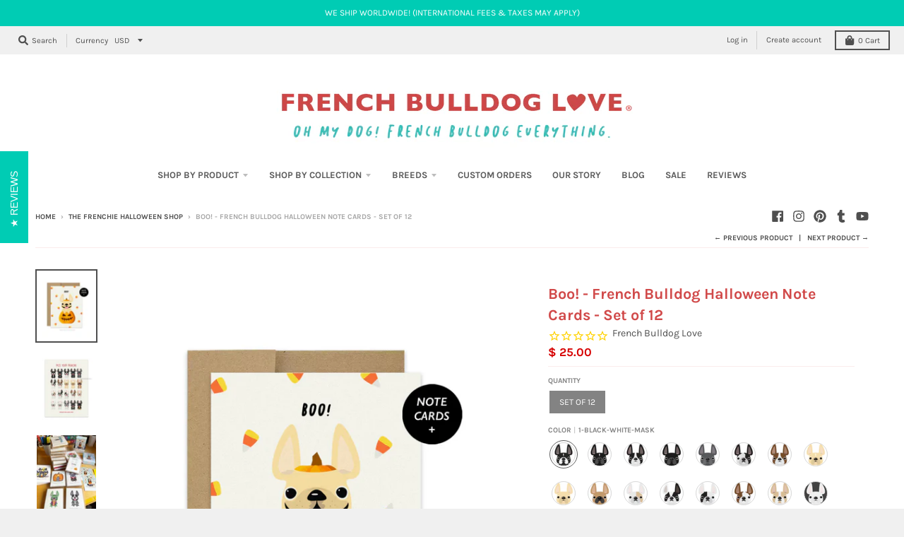

--- FILE ---
content_type: text/html; charset=utf-8
request_url: https://frenchbulldoglove.com/collections/halloween-2022/products/copy-of-pumpkin-house-french-bulldog-halloween-note-cards-set-of-12
body_size: 40770
content:
<!doctype html>
<!--[if IE 8]><html class="no-js lt-ie9" lang="en"> <![endif]-->
<!--[if IE 9 ]><html class="ie9 no-js"> <![endif]-->
<!--[if (gt IE 9)|!(IE)]><!--> <html class="no-js" lang="en"> <!--<![endif]-->
<head>
<!-- Added by AVADA SEO Suite -->













<meta name="twitter:image" content="http://frenchbulldoglove.com/cdn/shop/products/boo_notecards.jpg?v=1630528200">
    




<!-- Added by AVADA SEO Suite: Product Structured Data -->
<script type="application/ld+json">{
"@context": "https://schema.org/",
"@type": "Product",
"@id": "https:\/\/frenchbulldoglove.com\/products\/copy-of-pumpkin-house-french-bulldog-halloween-note-cards-set-of-12#product",
"name": "Boo! - French Bulldog Halloween Note Cards - Set of 12",
"description": "Boo!  - French Bulldog NotecardsBy ©French Bulldog LoveThis listing is for a set of 12 notecards.Send a special love note with our handmade customizable note cards. Each hand-crafted card measures approximately 4 x 5.5 inches and comes with a recycled brown paper bag envelope.Available in a variety of different colors, you have the option to fully customize your set however you like. How to order: ﻿• Select your Frenchie color from the menu • Want to mix and match different colors? Leave a note with the numbers you&#39;d like and how many cards of each. Card sets will arrive packaged in a stationery box, making the perfect gift for Frenchie lovers, or yourself!Please allow at least a week for production as these are handmade to order.CARDS: 4 x 5.5 folded cardENVELOPES: 100% recycled grocery bag brownPAPER: bright white, premium heavy card stock All artwork © French Bulldog LoveAll rights reserved.",
"brand": {
  "@type": "Brand",
  "name": "French Bulldog Love"
},
"offers": {
  "@type": "Offer",
  "price": "25.0",
  "priceCurrency": "USD",
  "itemCondition": "https://schema.org/NewCondition",
  "availability": "https://schema.org/InStock",
  "url": "https://frenchbulldoglove.com/products/copy-of-pumpkin-house-french-bulldog-halloween-note-cards-set-of-12"
},
"image": [
  "https://frenchbulldoglove.com/cdn/shop/products/boo_notecards.jpg?v=1630528200",
  "https://frenchbulldoglove.com/cdn/shop/products/PickYourFrenchie_Cards_0ebbd087-a1df-41f1-81c1-923aa5c408b9.jpg?v=1630528200",
  "https://frenchbulldoglove.com/cdn/shop/files/91E64E0C-E826-43F9-A134-938BDE2560723_5c358c6b-2383-40b5-ac11-a5690d621f98.jpg?v=1753888851",
  "https://frenchbulldoglove.com/cdn/shop/products/Notecardbox_7af8f254-cc0e-475e-b1cd-b6ab32313481.jpg?v=1753888851"
],
"releaseDate": "2021-09-01 16:29:32 -0400",
"sku": "",
"mpn": ""}</script>
<!-- /Added by AVADA SEO Suite --><!-- Added by AVADA SEO Suite: Breadcrumb Structured Data  -->
<script type="application/ld+json">{
  "@context": "https://schema.org",
  "@type": "BreadcrumbList",
  "itemListElement": [{
    "@type": "ListItem",
    "position": 1,
    "name": "Home",
    "item": "https://frenchbulldoglove.com"
  }, {
    "@type": "ListItem",
    "position": 2,
    "name": "Boo! - French Bulldog Halloween Note Cards - Set of 12",
    "item": "https://frenchbulldoglove.com/products/copy-of-pumpkin-house-french-bulldog-halloween-note-cards-set-of-12"
  }]
}
</script>
<!-- Added by AVADA SEO Suite -->


<!-- /Added by AVADA SEO Suite -->

  <meta charset="utf-8">
  <meta http-equiv="X-UA-Compatible" content="IE=edge,chrome=1">
  <link rel="canonical" href="https://frenchbulldoglove.com/products/copy-of-pumpkin-house-french-bulldog-halloween-note-cards-set-of-12">
  <meta name="viewport" content="width=device-width,initial-scale=1">
  <meta name="theme-color" content="#d60101">

  
  <link rel="apple-touch-icon" sizes="180x180" href="//frenchbulldoglove.com/cdn/shop/files/favicon_25b1bb9f-13d6-4999-a268-543b76adef02_180x180.png?v=1614303789">
  <link rel="icon" type="image/png" sizes="32x32" href="//frenchbulldoglove.com/cdn/shop/files/favicon_25b1bb9f-13d6-4999-a268-543b76adef02_32x32.png?v=1614303789">
  <link rel="icon" type="image/png" sizes="16x16" href="//frenchbulldoglove.com/cdn/shop/files/favicon_25b1bb9f-13d6-4999-a268-543b76adef02_16x16.png?v=1614303789">
  <link rel="mask-icon" color="#d60101">
  

  <title>
    Boo! - French Bulldog Halloween Note Cards - Set of 12 &ndash; French Bulldog Love
  </title>

  
    <meta name="description" content="Buy Boo! - French Bulldog Halloween Note Cards - Set of 12 from frenchbulldoglove.com. ✓ The Original Frenchie Shop ✓ Custom French Bulldog Products ✓ Worldwide shipping">
  

  <meta property="og:site_name" content="French Bulldog Love">
<meta property="og:url" content="https://frenchbulldoglove.com/products/copy-of-pumpkin-house-french-bulldog-halloween-note-cards-set-of-12">
<meta property="og:title" content="Boo! - French Bulldog Halloween Note Cards - Set of 12">
<meta property="og:type" content="product">
<meta property="og:description" content="Buy Boo! - French Bulldog Halloween Note Cards - Set of 12 from frenchbulldoglove.com. ✓ The Original Frenchie Shop ✓ Custom French Bulldog Products ✓ Worldwide shipping"><meta property="product:availability" content="instock">
  <meta property="product:price:amount" content="25.00">
  <meta property="product:price:currency" content="USD"><meta property="og:image" content="http://frenchbulldoglove.com/cdn/shop/products/boo_notecards_1200x1200.jpg?v=1630528200">
      <meta property="og:image:secure_url" content="https://frenchbulldoglove.com/cdn/shop/products/boo_notecards_1200x1200.jpg?v=1630528200">
      <meta property="og:image:width" content="1000">
      <meta property="og:image:height" content="1200"><meta property="og:image" content="http://frenchbulldoglove.com/cdn/shop/products/PickYourFrenchie_Cards_0ebbd087-a1df-41f1-81c1-923aa5c408b9_1200x1200.jpg?v=1630528200">
      <meta property="og:image:secure_url" content="https://frenchbulldoglove.com/cdn/shop/products/PickYourFrenchie_Cards_0ebbd087-a1df-41f1-81c1-923aa5c408b9_1200x1200.jpg?v=1630528200">
      <meta property="og:image:width" content="1000">
      <meta property="og:image:height" content="1200"><meta property="og:image" content="http://frenchbulldoglove.com/cdn/shop/files/91E64E0C-E826-43F9-A134-938BDE2560723_5c358c6b-2383-40b5-ac11-a5690d621f98_1200x1200.jpg?v=1753888851">
      <meta property="og:image:secure_url" content="https://frenchbulldoglove.com/cdn/shop/files/91E64E0C-E826-43F9-A134-938BDE2560723_5c358c6b-2383-40b5-ac11-a5690d621f98_1200x1200.jpg?v=1753888851">
      <meta property="og:image:width" content="960">
      <meta property="og:image:height" content="1200">

<meta name="twitter:site" content="@">
<meta name="twitter:card" content="summary_large_image">
<meta name="twitter:title" content="Boo! - French Bulldog Halloween Note Cards - Set of 12">
<meta name="twitter:description" content="Buy Boo! - French Bulldog Halloween Note Cards - Set of 12 from frenchbulldoglove.com. ✓ The Original Frenchie Shop ✓ Custom French Bulldog Products ✓ Worldwide shipping">


  <script>window.performance && window.performance.mark && window.performance.mark('shopify.content_for_header.start');</script><meta id="shopify-digital-wallet" name="shopify-digital-wallet" content="/8523274/digital_wallets/dialog">
<meta name="shopify-checkout-api-token" content="9d4c7713e82d67ac63210b7674c531c3">
<meta id="in-context-paypal-metadata" data-shop-id="8523274" data-venmo-supported="false" data-environment="production" data-locale="en_US" data-paypal-v4="true" data-currency="USD">
<link rel="alternate" type="application/json+oembed" href="https://frenchbulldoglove.com/products/copy-of-pumpkin-house-french-bulldog-halloween-note-cards-set-of-12.oembed">
<script async="async" src="/checkouts/internal/preloads.js?locale=en-US"></script>
<link rel="preconnect" href="https://shop.app" crossorigin="anonymous">
<script async="async" src="https://shop.app/checkouts/internal/preloads.js?locale=en-US&shop_id=8523274" crossorigin="anonymous"></script>
<script id="apple-pay-shop-capabilities" type="application/json">{"shopId":8523274,"countryCode":"US","currencyCode":"USD","merchantCapabilities":["supports3DS"],"merchantId":"gid:\/\/shopify\/Shop\/8523274","merchantName":"French Bulldog Love","requiredBillingContactFields":["postalAddress","email","phone"],"requiredShippingContactFields":["postalAddress","email","phone"],"shippingType":"shipping","supportedNetworks":["visa","masterCard","amex","discover","elo","jcb"],"total":{"type":"pending","label":"French Bulldog Love","amount":"1.00"},"shopifyPaymentsEnabled":true,"supportsSubscriptions":true}</script>
<script id="shopify-features" type="application/json">{"accessToken":"9d4c7713e82d67ac63210b7674c531c3","betas":["rich-media-storefront-analytics"],"domain":"frenchbulldoglove.com","predictiveSearch":true,"shopId":8523274,"locale":"en"}</script>
<script>var Shopify = Shopify || {};
Shopify.shop = "french-bulldog-love.myshopify.com";
Shopify.locale = "en";
Shopify.currency = {"active":"USD","rate":"1.0"};
Shopify.country = "US";
Shopify.theme = {"name":"District","id":78925529153,"schema_name":"District","schema_version":"3.7.1","theme_store_id":735,"role":"main"};
Shopify.theme.handle = "null";
Shopify.theme.style = {"id":null,"handle":null};
Shopify.cdnHost = "frenchbulldoglove.com/cdn";
Shopify.routes = Shopify.routes || {};
Shopify.routes.root = "/";</script>
<script type="module">!function(o){(o.Shopify=o.Shopify||{}).modules=!0}(window);</script>
<script>!function(o){function n(){var o=[];function n(){o.push(Array.prototype.slice.apply(arguments))}return n.q=o,n}var t=o.Shopify=o.Shopify||{};t.loadFeatures=n(),t.autoloadFeatures=n()}(window);</script>
<script>
  window.ShopifyPay = window.ShopifyPay || {};
  window.ShopifyPay.apiHost = "shop.app\/pay";
  window.ShopifyPay.redirectState = null;
</script>
<script id="shop-js-analytics" type="application/json">{"pageType":"product"}</script>
<script defer="defer" async type="module" src="//frenchbulldoglove.com/cdn/shopifycloud/shop-js/modules/v2/client.init-shop-cart-sync_DtuiiIyl.en.esm.js"></script>
<script defer="defer" async type="module" src="//frenchbulldoglove.com/cdn/shopifycloud/shop-js/modules/v2/chunk.common_CUHEfi5Q.esm.js"></script>
<script type="module">
  await import("//frenchbulldoglove.com/cdn/shopifycloud/shop-js/modules/v2/client.init-shop-cart-sync_DtuiiIyl.en.esm.js");
await import("//frenchbulldoglove.com/cdn/shopifycloud/shop-js/modules/v2/chunk.common_CUHEfi5Q.esm.js");

  window.Shopify.SignInWithShop?.initShopCartSync?.({"fedCMEnabled":true,"windoidEnabled":true});

</script>
<script>
  window.Shopify = window.Shopify || {};
  if (!window.Shopify.featureAssets) window.Shopify.featureAssets = {};
  window.Shopify.featureAssets['shop-js'] = {"shop-cart-sync":["modules/v2/client.shop-cart-sync_DFoTY42P.en.esm.js","modules/v2/chunk.common_CUHEfi5Q.esm.js"],"init-fed-cm":["modules/v2/client.init-fed-cm_D2UNy1i2.en.esm.js","modules/v2/chunk.common_CUHEfi5Q.esm.js"],"init-shop-email-lookup-coordinator":["modules/v2/client.init-shop-email-lookup-coordinator_BQEe2rDt.en.esm.js","modules/v2/chunk.common_CUHEfi5Q.esm.js"],"shop-cash-offers":["modules/v2/client.shop-cash-offers_3CTtReFF.en.esm.js","modules/v2/chunk.common_CUHEfi5Q.esm.js","modules/v2/chunk.modal_BewljZkx.esm.js"],"shop-button":["modules/v2/client.shop-button_C6oxCjDL.en.esm.js","modules/v2/chunk.common_CUHEfi5Q.esm.js"],"init-windoid":["modules/v2/client.init-windoid_5pix8xhK.en.esm.js","modules/v2/chunk.common_CUHEfi5Q.esm.js"],"avatar":["modules/v2/client.avatar_BTnouDA3.en.esm.js"],"init-shop-cart-sync":["modules/v2/client.init-shop-cart-sync_DtuiiIyl.en.esm.js","modules/v2/chunk.common_CUHEfi5Q.esm.js"],"shop-toast-manager":["modules/v2/client.shop-toast-manager_BYv_8cH1.en.esm.js","modules/v2/chunk.common_CUHEfi5Q.esm.js"],"pay-button":["modules/v2/client.pay-button_FnF9EIkY.en.esm.js","modules/v2/chunk.common_CUHEfi5Q.esm.js"],"shop-login-button":["modules/v2/client.shop-login-button_CH1KUpOf.en.esm.js","modules/v2/chunk.common_CUHEfi5Q.esm.js","modules/v2/chunk.modal_BewljZkx.esm.js"],"init-customer-accounts-sign-up":["modules/v2/client.init-customer-accounts-sign-up_aj7QGgYS.en.esm.js","modules/v2/client.shop-login-button_CH1KUpOf.en.esm.js","modules/v2/chunk.common_CUHEfi5Q.esm.js","modules/v2/chunk.modal_BewljZkx.esm.js"],"init-shop-for-new-customer-accounts":["modules/v2/client.init-shop-for-new-customer-accounts_NbnYRf_7.en.esm.js","modules/v2/client.shop-login-button_CH1KUpOf.en.esm.js","modules/v2/chunk.common_CUHEfi5Q.esm.js","modules/v2/chunk.modal_BewljZkx.esm.js"],"init-customer-accounts":["modules/v2/client.init-customer-accounts_ppedhqCH.en.esm.js","modules/v2/client.shop-login-button_CH1KUpOf.en.esm.js","modules/v2/chunk.common_CUHEfi5Q.esm.js","modules/v2/chunk.modal_BewljZkx.esm.js"],"shop-follow-button":["modules/v2/client.shop-follow-button_CMIBBa6u.en.esm.js","modules/v2/chunk.common_CUHEfi5Q.esm.js","modules/v2/chunk.modal_BewljZkx.esm.js"],"lead-capture":["modules/v2/client.lead-capture_But0hIyf.en.esm.js","modules/v2/chunk.common_CUHEfi5Q.esm.js","modules/v2/chunk.modal_BewljZkx.esm.js"],"checkout-modal":["modules/v2/client.checkout-modal_BBxc70dQ.en.esm.js","modules/v2/chunk.common_CUHEfi5Q.esm.js","modules/v2/chunk.modal_BewljZkx.esm.js"],"shop-login":["modules/v2/client.shop-login_hM3Q17Kl.en.esm.js","modules/v2/chunk.common_CUHEfi5Q.esm.js","modules/v2/chunk.modal_BewljZkx.esm.js"],"payment-terms":["modules/v2/client.payment-terms_CAtGlQYS.en.esm.js","modules/v2/chunk.common_CUHEfi5Q.esm.js","modules/v2/chunk.modal_BewljZkx.esm.js"]};
</script>
<script>(function() {
  var isLoaded = false;
  function asyncLoad() {
    if (isLoaded) return;
    isLoaded = true;
    var urls = ["https:\/\/chimpstatic.com\/mcjs-connected\/js\/users\/9485df7977edce4ff53d8c8a7\/e2b4b3fd8210b4ba10012bfff.js?shop=french-bulldog-love.myshopify.com","https:\/\/cdn1.stamped.io\/files\/widget.min.js?shop=french-bulldog-love.myshopify.com","https:\/\/seo.apps.avada.io\/avada-seo-installed.js?shop=french-bulldog-love.myshopify.com","\/\/cdn.shopify.com\/proxy\/c7c855052c7c434f9aa1c1de9d0c244680bd2666b65d092205137f6d810f358f\/static.cdn.printful.com\/static\/js\/external\/shopify-product-customizer.js?v=0.28\u0026shop=french-bulldog-love.myshopify.com\u0026sp-cache-control=cHVibGljLCBtYXgtYWdlPTkwMA"];
    for (var i = 0; i < urls.length; i++) {
      var s = document.createElement('script');
      s.type = 'text/javascript';
      s.async = true;
      s.src = urls[i];
      var x = document.getElementsByTagName('script')[0];
      x.parentNode.insertBefore(s, x);
    }
  };
  if(window.attachEvent) {
    window.attachEvent('onload', asyncLoad);
  } else {
    window.addEventListener('load', asyncLoad, false);
  }
})();</script>
<script id="__st">var __st={"a":8523274,"offset":-18000,"reqid":"ee8c9013-80f4-4b2b-adda-53bef2f341fd-1766958702","pageurl":"frenchbulldoglove.com\/collections\/halloween-2022\/products\/copy-of-pumpkin-house-french-bulldog-halloween-note-cards-set-of-12","u":"5475b9188b40","p":"product","rtyp":"product","rid":6597274173505};</script>
<script>window.ShopifyPaypalV4VisibilityTracking = true;</script>
<script id="captcha-bootstrap">!function(){'use strict';const t='contact',e='account',n='new_comment',o=[[t,t],['blogs',n],['comments',n],[t,'customer']],c=[[e,'customer_login'],[e,'guest_login'],[e,'recover_customer_password'],[e,'create_customer']],r=t=>t.map((([t,e])=>`form[action*='/${t}']:not([data-nocaptcha='true']) input[name='form_type'][value='${e}']`)).join(','),a=t=>()=>t?[...document.querySelectorAll(t)].map((t=>t.form)):[];function s(){const t=[...o],e=r(t);return a(e)}const i='password',u='form_key',d=['recaptcha-v3-token','g-recaptcha-response','h-captcha-response',i],f=()=>{try{return window.sessionStorage}catch{return}},m='__shopify_v',_=t=>t.elements[u];function p(t,e,n=!1){try{const o=window.sessionStorage,c=JSON.parse(o.getItem(e)),{data:r}=function(t){const{data:e,action:n}=t;return t[m]||n?{data:e,action:n}:{data:t,action:n}}(c);for(const[e,n]of Object.entries(r))t.elements[e]&&(t.elements[e].value=n);n&&o.removeItem(e)}catch(o){console.error('form repopulation failed',{error:o})}}const l='form_type',E='cptcha';function T(t){t.dataset[E]=!0}const w=window,h=w.document,L='Shopify',v='ce_forms',y='captcha';let A=!1;((t,e)=>{const n=(g='f06e6c50-85a8-45c8-87d0-21a2b65856fe',I='https://cdn.shopify.com/shopifycloud/storefront-forms-hcaptcha/ce_storefront_forms_captcha_hcaptcha.v1.5.2.iife.js',D={infoText:'Protected by hCaptcha',privacyText:'Privacy',termsText:'Terms'},(t,e,n)=>{const o=w[L][v],c=o.bindForm;if(c)return c(t,g,e,D).then(n);var r;o.q.push([[t,g,e,D],n]),r=I,A||(h.body.append(Object.assign(h.createElement('script'),{id:'captcha-provider',async:!0,src:r})),A=!0)});var g,I,D;w[L]=w[L]||{},w[L][v]=w[L][v]||{},w[L][v].q=[],w[L][y]=w[L][y]||{},w[L][y].protect=function(t,e){n(t,void 0,e),T(t)},Object.freeze(w[L][y]),function(t,e,n,w,h,L){const[v,y,A,g]=function(t,e,n){const i=e?o:[],u=t?c:[],d=[...i,...u],f=r(d),m=r(i),_=r(d.filter((([t,e])=>n.includes(e))));return[a(f),a(m),a(_),s()]}(w,h,L),I=t=>{const e=t.target;return e instanceof HTMLFormElement?e:e&&e.form},D=t=>v().includes(t);t.addEventListener('submit',(t=>{const e=I(t);if(!e)return;const n=D(e)&&!e.dataset.hcaptchaBound&&!e.dataset.recaptchaBound,o=_(e),c=g().includes(e)&&(!o||!o.value);(n||c)&&t.preventDefault(),c&&!n&&(function(t){try{if(!f())return;!function(t){const e=f();if(!e)return;const n=_(t);if(!n)return;const o=n.value;o&&e.removeItem(o)}(t);const e=Array.from(Array(32),(()=>Math.random().toString(36)[2])).join('');!function(t,e){_(t)||t.append(Object.assign(document.createElement('input'),{type:'hidden',name:u})),t.elements[u].value=e}(t,e),function(t,e){const n=f();if(!n)return;const o=[...t.querySelectorAll(`input[type='${i}']`)].map((({name:t})=>t)),c=[...d,...o],r={};for(const[a,s]of new FormData(t).entries())c.includes(a)||(r[a]=s);n.setItem(e,JSON.stringify({[m]:1,action:t.action,data:r}))}(t,e)}catch(e){console.error('failed to persist form',e)}}(e),e.submit())}));const S=(t,e)=>{t&&!t.dataset[E]&&(n(t,e.some((e=>e===t))),T(t))};for(const o of['focusin','change'])t.addEventListener(o,(t=>{const e=I(t);D(e)&&S(e,y())}));const B=e.get('form_key'),M=e.get(l),P=B&&M;t.addEventListener('DOMContentLoaded',(()=>{const t=y();if(P)for(const e of t)e.elements[l].value===M&&p(e,B);[...new Set([...A(),...v().filter((t=>'true'===t.dataset.shopifyCaptcha))])].forEach((e=>S(e,t)))}))}(h,new URLSearchParams(w.location.search),n,t,e,['guest_login'])})(!0,!0)}();</script>
<script integrity="sha256-4kQ18oKyAcykRKYeNunJcIwy7WH5gtpwJnB7kiuLZ1E=" data-source-attribution="shopify.loadfeatures" defer="defer" src="//frenchbulldoglove.com/cdn/shopifycloud/storefront/assets/storefront/load_feature-a0a9edcb.js" crossorigin="anonymous"></script>
<script crossorigin="anonymous" defer="defer" src="//frenchbulldoglove.com/cdn/shopifycloud/storefront/assets/shopify_pay/storefront-65b4c6d7.js?v=20250812"></script>
<script data-source-attribution="shopify.dynamic_checkout.dynamic.init">var Shopify=Shopify||{};Shopify.PaymentButton=Shopify.PaymentButton||{isStorefrontPortableWallets:!0,init:function(){window.Shopify.PaymentButton.init=function(){};var t=document.createElement("script");t.src="https://frenchbulldoglove.com/cdn/shopifycloud/portable-wallets/latest/portable-wallets.en.js",t.type="module",document.head.appendChild(t)}};
</script>
<script data-source-attribution="shopify.dynamic_checkout.buyer_consent">
  function portableWalletsHideBuyerConsent(e){var t=document.getElementById("shopify-buyer-consent"),n=document.getElementById("shopify-subscription-policy-button");t&&n&&(t.classList.add("hidden"),t.setAttribute("aria-hidden","true"),n.removeEventListener("click",e))}function portableWalletsShowBuyerConsent(e){var t=document.getElementById("shopify-buyer-consent"),n=document.getElementById("shopify-subscription-policy-button");t&&n&&(t.classList.remove("hidden"),t.removeAttribute("aria-hidden"),n.addEventListener("click",e))}window.Shopify?.PaymentButton&&(window.Shopify.PaymentButton.hideBuyerConsent=portableWalletsHideBuyerConsent,window.Shopify.PaymentButton.showBuyerConsent=portableWalletsShowBuyerConsent);
</script>
<script data-source-attribution="shopify.dynamic_checkout.cart.bootstrap">document.addEventListener("DOMContentLoaded",(function(){function t(){return document.querySelector("shopify-accelerated-checkout-cart, shopify-accelerated-checkout")}if(t())Shopify.PaymentButton.init();else{new MutationObserver((function(e,n){t()&&(Shopify.PaymentButton.init(),n.disconnect())})).observe(document.body,{childList:!0,subtree:!0})}}));
</script>
<link id="shopify-accelerated-checkout-styles" rel="stylesheet" media="screen" href="https://frenchbulldoglove.com/cdn/shopifycloud/portable-wallets/latest/accelerated-checkout-backwards-compat.css" crossorigin="anonymous">
<style id="shopify-accelerated-checkout-cart">
        #shopify-buyer-consent {
  margin-top: 1em;
  display: inline-block;
  width: 100%;
}

#shopify-buyer-consent.hidden {
  display: none;
}

#shopify-subscription-policy-button {
  background: none;
  border: none;
  padding: 0;
  text-decoration: underline;
  font-size: inherit;
  cursor: pointer;
}

#shopify-subscription-policy-button::before {
  box-shadow: none;
}

      </style>

<script>window.performance && window.performance.mark && window.performance.mark('shopify.content_for_header.end');</script>
  <link href="//frenchbulldoglove.com/cdn/shop/t/16/assets/theme.scss.css?v=31083575209106825131762458483" rel="stylesheet" type="text/css" media="all" />

  

  <script>
    window.StyleHatch = window.StyleHatch || {};
    StyleHatch.Strings = {
      instagramAddToken: "Add your Instagram access token.",
      instagramInvalidToken: "The Instagram access token is invalid. Check to make sure you added the complete token.",
      instagramRateLimitToken: "Your store is currently over Instagram\u0026#39;s rate limit. Contact Style Hatch support for details.",
      addToCart: "Add to Cart",
      preOrder: "Pre-Order",
      soldOut: "Sold Out",
      addressError: "Error looking up that address",
      addressNoResults: "No results for that address",
      addressQueryLimit: "You have exceeded the Google API usage limit. Consider upgrading to a \u003ca href=\"https:\/\/developers.google.com\/maps\/premium\/usage-limits\"\u003ePremium Plan\u003c\/a\u003e.",
      authError: "There was a problem authenticating your Google Maps account.",
      agreeNotice: "You must agree with the terms and conditions of sales to check out."
    }
    StyleHatch.currencyFormat = "$ {{amount}}";
    StyleHatch.ajaxCartEnable = true;
    StyleHatch.cartData = {"note":null,"attributes":{},"original_total_price":0,"total_price":0,"total_discount":0,"total_weight":0.0,"item_count":0,"items":[],"requires_shipping":false,"currency":"USD","items_subtotal_price":0,"cart_level_discount_applications":[],"checkout_charge_amount":0};
    StyleHatch.routes = {
      root_url: '/',
      account_url: '/account',
      account_login_url: '/account/login',
      account_logout_url: '/account/logout',
      account_recover_url: '/account/recover',
      account_register_url: '/account/register',
      account_addresses_url: '/account/addresses',
      collections_url: '/collections',
      all_products_collection_url: '/collections/all',
      search_url: '/search',
      cart_url: '/cart',
      cart_add_url: '/cart/add',
      cart_change_url: '/cart/change',
      cart_clear_url: '/cart/clear'
    };
    // Post defer
    window.addEventListener('DOMContentLoaded', function() {
      (function( $ ) {
      

      
      
      })(jq223);
    });
    document.documentElement.className = document.documentElement.className.replace('no-js', 'js');
  </script>
  <script type="text/javascript">
    window.lazySizesConfig = window.lazySizesConfig || {};
    window.lazySizesConfig.loadMode = 1;
  </script>
  <!--[if (gt IE 9)|!(IE)]><!--><script src="//frenchbulldoglove.com/cdn/shop/t/16/assets/lazysizes.min.js?v=174097831579247140971582089114" async="async"></script><!--<![endif]-->
  <!--[if lte IE 9]><script src="//frenchbulldoglove.com/cdn/shop/t/16/assets/lazysizes.min.js?v=174097831579247140971582089114"></script><![endif]-->
  <!--[if (gt IE 9)|!(IE)]><!--><script src="//frenchbulldoglove.com/cdn/shop/t/16/assets/vendor.js?v=120677747010623632271582089117" defer="defer"></script><!--<![endif]-->
  <!--[if lte IE 9]><script src="//frenchbulldoglove.com/cdn/shop/t/16/assets/vendor.js?v=120677747010623632271582089117"></script><![endif]-->
  
  <!--[if (gt IE 9)|!(IE)]><!--><script src="//frenchbulldoglove.com/cdn/shop/t/16/assets/theme.min.js?v=23689612820623466171582089115" defer="defer"></script><!--<![endif]-->
  <!--[if lte IE 9]><script src="//frenchbulldoglove.com/cdn/shop/t/16/assets/theme.min.js?v=23689612820623466171582089115"></script><![endif]-->

  <script>
  (function(w, d, t, h, s, n) {
    w.FlodeskObject = n;
    var fn = function() {
      (w[n].q = w[n].q || []).push(arguments);
    };
    w[n] = w[n] || fn;
    var f = d.getElementsByTagName(t)[0];
    var v = '?v=' + Math.floor(new Date().getTime() / (120 * 1000)) * 60;
    var sm = d.createElement(t);
    sm.async = true;
    sm.type = 'module';
    sm.src = h + s + '.mjs' + v;
    f.parentNode.insertBefore(sm, f);
    var sn = d.createElement(t);
    sn.async = true;
    sn.noModule = true;
    sn.src = h + s + '.js' + v;
    f.parentNode.insertBefore(sn, f);
  })(window, document, 'script', 'https://assets.flodesk.com', '/universal', 'fd');
</script>
  
<link href="https://monorail-edge.shopifysvc.com" rel="dns-prefetch">
<script>(function(){if ("sendBeacon" in navigator && "performance" in window) {try {var session_token_from_headers = performance.getEntriesByType('navigation')[0].serverTiming.find(x => x.name == '_s').description;} catch {var session_token_from_headers = undefined;}var session_cookie_matches = document.cookie.match(/_shopify_s=([^;]*)/);var session_token_from_cookie = session_cookie_matches && session_cookie_matches.length === 2 ? session_cookie_matches[1] : "";var session_token = session_token_from_headers || session_token_from_cookie || "";function handle_abandonment_event(e) {var entries = performance.getEntries().filter(function(entry) {return /monorail-edge.shopifysvc.com/.test(entry.name);});if (!window.abandonment_tracked && entries.length === 0) {window.abandonment_tracked = true;var currentMs = Date.now();var navigation_start = performance.timing.navigationStart;var payload = {shop_id: 8523274,url: window.location.href,navigation_start,duration: currentMs - navigation_start,session_token,page_type: "product"};window.navigator.sendBeacon("https://monorail-edge.shopifysvc.com/v1/produce", JSON.stringify({schema_id: "online_store_buyer_site_abandonment/1.1",payload: payload,metadata: {event_created_at_ms: currentMs,event_sent_at_ms: currentMs}}));}}window.addEventListener('pagehide', handle_abandonment_event);}}());</script>
<script id="web-pixels-manager-setup">(function e(e,d,r,n,o){if(void 0===o&&(o={}),!Boolean(null===(a=null===(i=window.Shopify)||void 0===i?void 0:i.analytics)||void 0===a?void 0:a.replayQueue)){var i,a;window.Shopify=window.Shopify||{};var t=window.Shopify;t.analytics=t.analytics||{};var s=t.analytics;s.replayQueue=[],s.publish=function(e,d,r){return s.replayQueue.push([e,d,r]),!0};try{self.performance.mark("wpm:start")}catch(e){}var l=function(){var e={modern:/Edge?\/(1{2}[4-9]|1[2-9]\d|[2-9]\d{2}|\d{4,})\.\d+(\.\d+|)|Firefox\/(1{2}[4-9]|1[2-9]\d|[2-9]\d{2}|\d{4,})\.\d+(\.\d+|)|Chrom(ium|e)\/(9{2}|\d{3,})\.\d+(\.\d+|)|(Maci|X1{2}).+ Version\/(15\.\d+|(1[6-9]|[2-9]\d|\d{3,})\.\d+)([,.]\d+|)( \(\w+\)|)( Mobile\/\w+|) Safari\/|Chrome.+OPR\/(9{2}|\d{3,})\.\d+\.\d+|(CPU[ +]OS|iPhone[ +]OS|CPU[ +]iPhone|CPU IPhone OS|CPU iPad OS)[ +]+(15[._]\d+|(1[6-9]|[2-9]\d|\d{3,})[._]\d+)([._]\d+|)|Android:?[ /-](13[3-9]|1[4-9]\d|[2-9]\d{2}|\d{4,})(\.\d+|)(\.\d+|)|Android.+Firefox\/(13[5-9]|1[4-9]\d|[2-9]\d{2}|\d{4,})\.\d+(\.\d+|)|Android.+Chrom(ium|e)\/(13[3-9]|1[4-9]\d|[2-9]\d{2}|\d{4,})\.\d+(\.\d+|)|SamsungBrowser\/([2-9]\d|\d{3,})\.\d+/,legacy:/Edge?\/(1[6-9]|[2-9]\d|\d{3,})\.\d+(\.\d+|)|Firefox\/(5[4-9]|[6-9]\d|\d{3,})\.\d+(\.\d+|)|Chrom(ium|e)\/(5[1-9]|[6-9]\d|\d{3,})\.\d+(\.\d+|)([\d.]+$|.*Safari\/(?![\d.]+ Edge\/[\d.]+$))|(Maci|X1{2}).+ Version\/(10\.\d+|(1[1-9]|[2-9]\d|\d{3,})\.\d+)([,.]\d+|)( \(\w+\)|)( Mobile\/\w+|) Safari\/|Chrome.+OPR\/(3[89]|[4-9]\d|\d{3,})\.\d+\.\d+|(CPU[ +]OS|iPhone[ +]OS|CPU[ +]iPhone|CPU IPhone OS|CPU iPad OS)[ +]+(10[._]\d+|(1[1-9]|[2-9]\d|\d{3,})[._]\d+)([._]\d+|)|Android:?[ /-](13[3-9]|1[4-9]\d|[2-9]\d{2}|\d{4,})(\.\d+|)(\.\d+|)|Mobile Safari.+OPR\/([89]\d|\d{3,})\.\d+\.\d+|Android.+Firefox\/(13[5-9]|1[4-9]\d|[2-9]\d{2}|\d{4,})\.\d+(\.\d+|)|Android.+Chrom(ium|e)\/(13[3-9]|1[4-9]\d|[2-9]\d{2}|\d{4,})\.\d+(\.\d+|)|Android.+(UC? ?Browser|UCWEB|U3)[ /]?(15\.([5-9]|\d{2,})|(1[6-9]|[2-9]\d|\d{3,})\.\d+)\.\d+|SamsungBrowser\/(5\.\d+|([6-9]|\d{2,})\.\d+)|Android.+MQ{2}Browser\/(14(\.(9|\d{2,})|)|(1[5-9]|[2-9]\d|\d{3,})(\.\d+|))(\.\d+|)|K[Aa][Ii]OS\/(3\.\d+|([4-9]|\d{2,})\.\d+)(\.\d+|)/},d=e.modern,r=e.legacy,n=navigator.userAgent;return n.match(d)?"modern":n.match(r)?"legacy":"unknown"}(),u="modern"===l?"modern":"legacy",c=(null!=n?n:{modern:"",legacy:""})[u],f=function(e){return[e.baseUrl,"/wpm","/b",e.hashVersion,"modern"===e.buildTarget?"m":"l",".js"].join("")}({baseUrl:d,hashVersion:r,buildTarget:u}),m=function(e){var d=e.version,r=e.bundleTarget,n=e.surface,o=e.pageUrl,i=e.monorailEndpoint;return{emit:function(e){var a=e.status,t=e.errorMsg,s=(new Date).getTime(),l=JSON.stringify({metadata:{event_sent_at_ms:s},events:[{schema_id:"web_pixels_manager_load/3.1",payload:{version:d,bundle_target:r,page_url:o,status:a,surface:n,error_msg:t},metadata:{event_created_at_ms:s}}]});if(!i)return console&&console.warn&&console.warn("[Web Pixels Manager] No Monorail endpoint provided, skipping logging."),!1;try{return self.navigator.sendBeacon.bind(self.navigator)(i,l)}catch(e){}var u=new XMLHttpRequest;try{return u.open("POST",i,!0),u.setRequestHeader("Content-Type","text/plain"),u.send(l),!0}catch(e){return console&&console.warn&&console.warn("[Web Pixels Manager] Got an unhandled error while logging to Monorail."),!1}}}}({version:r,bundleTarget:l,surface:e.surface,pageUrl:self.location.href,monorailEndpoint:e.monorailEndpoint});try{o.browserTarget=l,function(e){var d=e.src,r=e.async,n=void 0===r||r,o=e.onload,i=e.onerror,a=e.sri,t=e.scriptDataAttributes,s=void 0===t?{}:t,l=document.createElement("script"),u=document.querySelector("head"),c=document.querySelector("body");if(l.async=n,l.src=d,a&&(l.integrity=a,l.crossOrigin="anonymous"),s)for(var f in s)if(Object.prototype.hasOwnProperty.call(s,f))try{l.dataset[f]=s[f]}catch(e){}if(o&&l.addEventListener("load",o),i&&l.addEventListener("error",i),u)u.appendChild(l);else{if(!c)throw new Error("Did not find a head or body element to append the script");c.appendChild(l)}}({src:f,async:!0,onload:function(){if(!function(){var e,d;return Boolean(null===(d=null===(e=window.Shopify)||void 0===e?void 0:e.analytics)||void 0===d?void 0:d.initialized)}()){var d=window.webPixelsManager.init(e)||void 0;if(d){var r=window.Shopify.analytics;r.replayQueue.forEach((function(e){var r=e[0],n=e[1],o=e[2];d.publishCustomEvent(r,n,o)})),r.replayQueue=[],r.publish=d.publishCustomEvent,r.visitor=d.visitor,r.initialized=!0}}},onerror:function(){return m.emit({status:"failed",errorMsg:"".concat(f," has failed to load")})},sri:function(e){var d=/^sha384-[A-Za-z0-9+/=]+$/;return"string"==typeof e&&d.test(e)}(c)?c:"",scriptDataAttributes:o}),m.emit({status:"loading"})}catch(e){m.emit({status:"failed",errorMsg:(null==e?void 0:e.message)||"Unknown error"})}}})({shopId: 8523274,storefrontBaseUrl: "https://frenchbulldoglove.com",extensionsBaseUrl: "https://extensions.shopifycdn.com/cdn/shopifycloud/web-pixels-manager",monorailEndpoint: "https://monorail-edge.shopifysvc.com/unstable/produce_batch",surface: "storefront-renderer",enabledBetaFlags: ["2dca8a86","a0d5f9d2"],webPixelsConfigList: [{"id":"69828673","configuration":"{\"tagID\":\"2619823580696\"}","eventPayloadVersion":"v1","runtimeContext":"STRICT","scriptVersion":"18031546ee651571ed29edbe71a3550b","type":"APP","apiClientId":3009811,"privacyPurposes":["ANALYTICS","MARKETING","SALE_OF_DATA"],"dataSharingAdjustments":{"protectedCustomerApprovalScopes":["read_customer_address","read_customer_email","read_customer_name","read_customer_personal_data","read_customer_phone"]}},{"id":"shopify-app-pixel","configuration":"{}","eventPayloadVersion":"v1","runtimeContext":"STRICT","scriptVersion":"0450","apiClientId":"shopify-pixel","type":"APP","privacyPurposes":["ANALYTICS","MARKETING"]},{"id":"shopify-custom-pixel","eventPayloadVersion":"v1","runtimeContext":"LAX","scriptVersion":"0450","apiClientId":"shopify-pixel","type":"CUSTOM","privacyPurposes":["ANALYTICS","MARKETING"]}],isMerchantRequest: false,initData: {"shop":{"name":"French Bulldog Love","paymentSettings":{"currencyCode":"USD"},"myshopifyDomain":"french-bulldog-love.myshopify.com","countryCode":"US","storefrontUrl":"https:\/\/frenchbulldoglove.com"},"customer":null,"cart":null,"checkout":null,"productVariants":[{"price":{"amount":25.0,"currencyCode":"USD"},"product":{"title":"Boo! - French Bulldog Halloween Note Cards - Set of 12","vendor":"French Bulldog Love","id":"6597274173505","untranslatedTitle":"Boo! - French Bulldog Halloween Note Cards - Set of 12","url":"\/products\/copy-of-pumpkin-house-french-bulldog-halloween-note-cards-set-of-12","type":"Greeting Card"},"id":"39422619123777","image":{"src":"\/\/frenchbulldoglove.com\/cdn\/shop\/products\/boo_notecards.jpg?v=1630528200"},"sku":null,"title":"Set of 12 \/ 1-black-white-mask","untranslatedTitle":"Set of 12 \/ 1-black-white-mask"},{"price":{"amount":25.0,"currencyCode":"USD"},"product":{"title":"Boo! - French Bulldog Halloween Note Cards - Set of 12","vendor":"French Bulldog Love","id":"6597274173505","untranslatedTitle":"Boo! - French Bulldog Halloween Note Cards - Set of 12","url":"\/products\/copy-of-pumpkin-house-french-bulldog-halloween-note-cards-set-of-12","type":"Greeting Card"},"id":"39422619156545","image":{"src":"\/\/frenchbulldoglove.com\/cdn\/shop\/products\/boo_notecards.jpg?v=1630528200"},"sku":null,"title":"Set of 12 \/ 2-black-white-stripe","untranslatedTitle":"Set of 12 \/ 2-black-white-stripe"},{"price":{"amount":25.0,"currencyCode":"USD"},"product":{"title":"Boo! - French Bulldog Halloween Note Cards - Set of 12","vendor":"French Bulldog Love","id":"6597274173505","untranslatedTitle":"Boo! - French Bulldog Halloween Note Cards - Set of 12","url":"\/products\/copy-of-pumpkin-house-french-bulldog-halloween-note-cards-set-of-12","type":"Greeting Card"},"id":"39422619189313","image":{"src":"\/\/frenchbulldoglove.com\/cdn\/shop\/products\/boo_notecards.jpg?v=1630528200"},"sku":null,"title":"Set of 12 \/ 3-black-white-pied-1","untranslatedTitle":"Set of 12 \/ 3-black-white-pied-1"},{"price":{"amount":25.0,"currencyCode":"USD"},"product":{"title":"Boo! - French Bulldog Halloween Note Cards - Set of 12","vendor":"French Bulldog Love","id":"6597274173505","untranslatedTitle":"Boo! - French Bulldog Halloween Note Cards - Set of 12","url":"\/products\/copy-of-pumpkin-house-french-bulldog-halloween-note-cards-set-of-12","type":"Greeting Card"},"id":"39422619222081","image":{"src":"\/\/frenchbulldoglove.com\/cdn\/shop\/products\/boo_notecards.jpg?v=1630528200"},"sku":null,"title":"Set of 12 \/ 4-all-black","untranslatedTitle":"Set of 12 \/ 4-all-black"},{"price":{"amount":25.0,"currencyCode":"USD"},"product":{"title":"Boo! - French Bulldog Halloween Note Cards - Set of 12","vendor":"French Bulldog Love","id":"6597274173505","untranslatedTitle":"Boo! - French Bulldog Halloween Note Cards - Set of 12","url":"\/products\/copy-of-pumpkin-house-french-bulldog-halloween-note-cards-set-of-12","type":"Greeting Card"},"id":"39422619254849","image":{"src":"\/\/frenchbulldoglove.com\/cdn\/shop\/products\/boo_notecards.jpg?v=1630528200"},"sku":null,"title":"Set of 12 \/ 5-all-grey","untranslatedTitle":"Set of 12 \/ 5-all-grey"},{"price":{"amount":25.0,"currencyCode":"USD"},"product":{"title":"Boo! - French Bulldog Halloween Note Cards - Set of 12","vendor":"French Bulldog Love","id":"6597274173505","untranslatedTitle":"Boo! - French Bulldog Halloween Note Cards - Set of 12","url":"\/products\/copy-of-pumpkin-house-french-bulldog-halloween-note-cards-set-of-12","type":"Greeting Card"},"id":"39422619287617","image":{"src":"\/\/frenchbulldoglove.com\/cdn\/shop\/products\/boo_notecards.jpg?v=1630528200"},"sku":null,"title":"Set of 12 \/ 6-black-white-pied-2","untranslatedTitle":"Set of 12 \/ 6-black-white-pied-2"},{"price":{"amount":25.0,"currencyCode":"USD"},"product":{"title":"Boo! - French Bulldog Halloween Note Cards - Set of 12","vendor":"French Bulldog Love","id":"6597274173505","untranslatedTitle":"Boo! - French Bulldog Halloween Note Cards - Set of 12","url":"\/products\/copy-of-pumpkin-house-french-bulldog-halloween-note-cards-set-of-12","type":"Greeting Card"},"id":"39422619320385","image":{"src":"\/\/frenchbulldoglove.com\/cdn\/shop\/products\/boo_notecards.jpg?v=1630528200"},"sku":null,"title":"Set of 12 \/ 7-red-pied-1","untranslatedTitle":"Set of 12 \/ 7-red-pied-1"},{"price":{"amount":25.0,"currencyCode":"USD"},"product":{"title":"Boo! - French Bulldog Halloween Note Cards - Set of 12","vendor":"French Bulldog Love","id":"6597274173505","untranslatedTitle":"Boo! - French Bulldog Halloween Note Cards - Set of 12","url":"\/products\/copy-of-pumpkin-house-french-bulldog-halloween-note-cards-set-of-12","type":"Greeting Card"},"id":"39422619353153","image":{"src":"\/\/frenchbulldoglove.com\/cdn\/shop\/products\/boo_notecards.jpg?v=1630528200"},"sku":null,"title":"Set of 12 \/ 8-cream-white-stripe","untranslatedTitle":"Set of 12 \/ 8-cream-white-stripe"},{"price":{"amount":25.0,"currencyCode":"USD"},"product":{"title":"Boo! - French Bulldog Halloween Note Cards - Set of 12","vendor":"French Bulldog Love","id":"6597274173505","untranslatedTitle":"Boo! - French Bulldog Halloween Note Cards - Set of 12","url":"\/products\/copy-of-pumpkin-house-french-bulldog-halloween-note-cards-set-of-12","type":"Greeting Card"},"id":"39422619385921","image":{"src":"\/\/frenchbulldoglove.com\/cdn\/shop\/products\/boo_notecards.jpg?v=1630528200"},"sku":null,"title":"Set of 12 \/ 9-all-cream","untranslatedTitle":"Set of 12 \/ 9-all-cream"},{"price":{"amount":25.0,"currencyCode":"USD"},"product":{"title":"Boo! - French Bulldog Halloween Note Cards - Set of 12","vendor":"French Bulldog Love","id":"6597274173505","untranslatedTitle":"Boo! - French Bulldog Halloween Note Cards - Set of 12","url":"\/products\/copy-of-pumpkin-house-french-bulldog-halloween-note-cards-set-of-12","type":"Greeting Card"},"id":"39422619418689","image":{"src":"\/\/frenchbulldoglove.com\/cdn\/shop\/products\/boo_notecards.jpg?v=1630528200"},"sku":null,"title":"Set of 12 \/ 10-fawn","untranslatedTitle":"Set of 12 \/ 10-fawn"},{"price":{"amount":25.0,"currencyCode":"USD"},"product":{"title":"Boo! - French Bulldog Halloween Note Cards - Set of 12","vendor":"French Bulldog Love","id":"6597274173505","untranslatedTitle":"Boo! - French Bulldog Halloween Note Cards - Set of 12","url":"\/products\/copy-of-pumpkin-house-french-bulldog-halloween-note-cards-set-of-12","type":"Greeting Card"},"id":"39422619451457","image":{"src":"\/\/frenchbulldoglove.com\/cdn\/shop\/products\/boo_notecards.jpg?v=1630528200"},"sku":null,"title":"Set of 12 \/ 11-honey-pied-1","untranslatedTitle":"Set of 12 \/ 11-honey-pied-1"},{"price":{"amount":25.0,"currencyCode":"USD"},"product":{"title":"Boo! - French Bulldog Halloween Note Cards - Set of 12","vendor":"French Bulldog Love","id":"6597274173505","untranslatedTitle":"Boo! - French Bulldog Halloween Note Cards - Set of 12","url":"\/products\/copy-of-pumpkin-house-french-bulldog-halloween-note-cards-set-of-12","type":"Greeting Card"},"id":"39422619516993","image":{"src":"\/\/frenchbulldoglove.com\/cdn\/shop\/products\/boo_notecards.jpg?v=1630528200"},"sku":null,"title":"Set of 12 \/ 12-black-white-pied-3","untranslatedTitle":"Set of 12 \/ 12-black-white-pied-3"},{"price":{"amount":25.0,"currencyCode":"USD"},"product":{"title":"Boo! - French Bulldog Halloween Note Cards - Set of 12","vendor":"French Bulldog Love","id":"6597274173505","untranslatedTitle":"Boo! - French Bulldog Halloween Note Cards - Set of 12","url":"\/products\/copy-of-pumpkin-house-french-bulldog-halloween-note-cards-set-of-12","type":"Greeting Card"},"id":"39422619549761","image":{"src":"\/\/frenchbulldoglove.com\/cdn\/shop\/products\/boo_notecards.jpg?v=1630528200"},"sku":null,"title":"Set of 12 \/ 13-white-pied","untranslatedTitle":"Set of 12 \/ 13-white-pied"},{"price":{"amount":25.0,"currencyCode":"USD"},"product":{"title":"Boo! - French Bulldog Halloween Note Cards - Set of 12","vendor":"French Bulldog Love","id":"6597274173505","untranslatedTitle":"Boo! - French Bulldog Halloween Note Cards - Set of 12","url":"\/products\/copy-of-pumpkin-house-french-bulldog-halloween-note-cards-set-of-12","type":"Greeting Card"},"id":"39422619582529","image":{"src":"\/\/frenchbulldoglove.com\/cdn\/shop\/products\/boo_notecards.jpg?v=1630528200"},"sku":null,"title":"Set of 12 \/ 14-red-pied-2","untranslatedTitle":"Set of 12 \/ 14-red-pied-2"},{"price":{"amount":25.0,"currencyCode":"USD"},"product":{"title":"Boo! - French Bulldog Halloween Note Cards - Set of 12","vendor":"French Bulldog Love","id":"6597274173505","untranslatedTitle":"Boo! - French Bulldog Halloween Note Cards - Set of 12","url":"\/products\/copy-of-pumpkin-house-french-bulldog-halloween-note-cards-set-of-12","type":"Greeting Card"},"id":"39422619615297","image":{"src":"\/\/frenchbulldoglove.com\/cdn\/shop\/products\/boo_notecards.jpg?v=1630528200"},"sku":null,"title":"Set of 12 \/ 15-honey-pied-2","untranslatedTitle":"Set of 12 \/ 15-honey-pied-2"},{"price":{"amount":25.0,"currencyCode":"USD"},"product":{"title":"Boo! - French Bulldog Halloween Note Cards - Set of 12","vendor":"French Bulldog Love","id":"6597274173505","untranslatedTitle":"Boo! - French Bulldog Halloween Note Cards - Set of 12","url":"\/products\/copy-of-pumpkin-house-french-bulldog-halloween-note-cards-set-of-12","type":"Greeting Card"},"id":"39422619648065","image":{"src":"\/\/frenchbulldoglove.com\/cdn\/shop\/products\/boo_notecards.jpg?v=1630528200"},"sku":null,"title":"Set of 12 \/ 16-all-white","untranslatedTitle":"Set of 12 \/ 16-all-white"},{"price":{"amount":25.0,"currencyCode":"USD"},"product":{"title":"Boo! - French Bulldog Halloween Note Cards - Set of 12","vendor":"French Bulldog Love","id":"6597274173505","untranslatedTitle":"Boo! - French Bulldog Halloween Note Cards - Set of 12","url":"\/products\/copy-of-pumpkin-house-french-bulldog-halloween-note-cards-set-of-12","type":"Greeting Card"},"id":"39422619680833","image":{"src":"\/\/frenchbulldoglove.com\/cdn\/shop\/products\/boo_notecards.jpg?v=1630528200"},"sku":null,"title":"Set of 12 \/ 17-white-spotted","untranslatedTitle":"Set of 12 \/ 17-white-spotted"},{"price":{"amount":25.0,"currencyCode":"USD"},"product":{"title":"Boo! - French Bulldog Halloween Note Cards - Set of 12","vendor":"French Bulldog Love","id":"6597274173505","untranslatedTitle":"Boo! - French Bulldog Halloween Note Cards - Set of 12","url":"\/products\/copy-of-pumpkin-house-french-bulldog-halloween-note-cards-set-of-12","type":"Greeting Card"},"id":"39422619713601","image":{"src":"\/\/frenchbulldoglove.com\/cdn\/shop\/products\/boo_notecards.jpg?v=1630528200"},"sku":null,"title":"Set of 12 \/ 18-grey-pied","untranslatedTitle":"Set of 12 \/ 18-grey-pied"},{"price":{"amount":25.0,"currencyCode":"USD"},"product":{"title":"Boo! - French Bulldog Halloween Note Cards - Set of 12","vendor":"French Bulldog Love","id":"6597274173505","untranslatedTitle":"Boo! - French Bulldog Halloween Note Cards - Set of 12","url":"\/products\/copy-of-pumpkin-house-french-bulldog-halloween-note-cards-set-of-12","type":"Greeting Card"},"id":"39422619746369","image":{"src":"\/\/frenchbulldoglove.com\/cdn\/shop\/products\/boo_notecards.jpg?v=1630528200"},"sku":null,"title":"Set of 12 \/ 19-brindle","untranslatedTitle":"Set of 12 \/ 19-brindle"},{"price":{"amount":25.0,"currencyCode":"USD"},"product":{"title":"Boo! - French Bulldog Halloween Note Cards - Set of 12","vendor":"French Bulldog Love","id":"6597274173505","untranslatedTitle":"Boo! - French Bulldog Halloween Note Cards - Set of 12","url":"\/products\/copy-of-pumpkin-house-french-bulldog-halloween-note-cards-set-of-12","type":"Greeting Card"},"id":"39422619779137","image":{"src":"\/\/frenchbulldoglove.com\/cdn\/shop\/products\/boo_notecards.jpg?v=1630528200"},"sku":null,"title":"Set of 12 \/ 20-black-and-tan","untranslatedTitle":"Set of 12 \/ 20-black-and-tan"},{"price":{"amount":25.0,"currencyCode":"USD"},"product":{"title":"Boo! - French Bulldog Halloween Note Cards - Set of 12","vendor":"French Bulldog Love","id":"6597274173505","untranslatedTitle":"Boo! - French Bulldog Halloween Note Cards - Set of 12","url":"\/products\/copy-of-pumpkin-house-french-bulldog-halloween-note-cards-set-of-12","type":"Greeting Card"},"id":"39422619811905","image":{"src":"\/\/frenchbulldoglove.com\/cdn\/shop\/products\/boo_notecards.jpg?v=1630528200"},"sku":null,"title":"Set of 12 \/ Mix-Match","untranslatedTitle":"Set of 12 \/ Mix-Match"}],"purchasingCompany":null},},"https://frenchbulldoglove.com/cdn","da62cc92w68dfea28pcf9825a4m392e00d0",{"modern":"","legacy":""},{"shopId":"8523274","storefrontBaseUrl":"https:\/\/frenchbulldoglove.com","extensionBaseUrl":"https:\/\/extensions.shopifycdn.com\/cdn\/shopifycloud\/web-pixels-manager","surface":"storefront-renderer","enabledBetaFlags":"[\"2dca8a86\", \"a0d5f9d2\"]","isMerchantRequest":"false","hashVersion":"da62cc92w68dfea28pcf9825a4m392e00d0","publish":"custom","events":"[[\"page_viewed\",{}],[\"product_viewed\",{\"productVariant\":{\"price\":{\"amount\":25.0,\"currencyCode\":\"USD\"},\"product\":{\"title\":\"Boo! - French Bulldog Halloween Note Cards - Set of 12\",\"vendor\":\"French Bulldog Love\",\"id\":\"6597274173505\",\"untranslatedTitle\":\"Boo! - French Bulldog Halloween Note Cards - Set of 12\",\"url\":\"\/products\/copy-of-pumpkin-house-french-bulldog-halloween-note-cards-set-of-12\",\"type\":\"Greeting Card\"},\"id\":\"39422619123777\",\"image\":{\"src\":\"\/\/frenchbulldoglove.com\/cdn\/shop\/products\/boo_notecards.jpg?v=1630528200\"},\"sku\":null,\"title\":\"Set of 12 \/ 1-black-white-mask\",\"untranslatedTitle\":\"Set of 12 \/ 1-black-white-mask\"}}]]"});</script><script>
  window.ShopifyAnalytics = window.ShopifyAnalytics || {};
  window.ShopifyAnalytics.meta = window.ShopifyAnalytics.meta || {};
  window.ShopifyAnalytics.meta.currency = 'USD';
  var meta = {"product":{"id":6597274173505,"gid":"gid:\/\/shopify\/Product\/6597274173505","vendor":"French Bulldog Love","type":"Greeting Card","handle":"copy-of-pumpkin-house-french-bulldog-halloween-note-cards-set-of-12","variants":[{"id":39422619123777,"price":2500,"name":"Boo! - French Bulldog Halloween Note Cards - Set of 12 - Set of 12 \/ 1-black-white-mask","public_title":"Set of 12 \/ 1-black-white-mask","sku":null},{"id":39422619156545,"price":2500,"name":"Boo! - French Bulldog Halloween Note Cards - Set of 12 - Set of 12 \/ 2-black-white-stripe","public_title":"Set of 12 \/ 2-black-white-stripe","sku":null},{"id":39422619189313,"price":2500,"name":"Boo! - French Bulldog Halloween Note Cards - Set of 12 - Set of 12 \/ 3-black-white-pied-1","public_title":"Set of 12 \/ 3-black-white-pied-1","sku":null},{"id":39422619222081,"price":2500,"name":"Boo! - French Bulldog Halloween Note Cards - Set of 12 - Set of 12 \/ 4-all-black","public_title":"Set of 12 \/ 4-all-black","sku":null},{"id":39422619254849,"price":2500,"name":"Boo! - French Bulldog Halloween Note Cards - Set of 12 - Set of 12 \/ 5-all-grey","public_title":"Set of 12 \/ 5-all-grey","sku":null},{"id":39422619287617,"price":2500,"name":"Boo! - French Bulldog Halloween Note Cards - Set of 12 - Set of 12 \/ 6-black-white-pied-2","public_title":"Set of 12 \/ 6-black-white-pied-2","sku":null},{"id":39422619320385,"price":2500,"name":"Boo! - French Bulldog Halloween Note Cards - Set of 12 - Set of 12 \/ 7-red-pied-1","public_title":"Set of 12 \/ 7-red-pied-1","sku":null},{"id":39422619353153,"price":2500,"name":"Boo! - French Bulldog Halloween Note Cards - Set of 12 - Set of 12 \/ 8-cream-white-stripe","public_title":"Set of 12 \/ 8-cream-white-stripe","sku":null},{"id":39422619385921,"price":2500,"name":"Boo! - French Bulldog Halloween Note Cards - Set of 12 - Set of 12 \/ 9-all-cream","public_title":"Set of 12 \/ 9-all-cream","sku":null},{"id":39422619418689,"price":2500,"name":"Boo! - French Bulldog Halloween Note Cards - Set of 12 - Set of 12 \/ 10-fawn","public_title":"Set of 12 \/ 10-fawn","sku":null},{"id":39422619451457,"price":2500,"name":"Boo! - French Bulldog Halloween Note Cards - Set of 12 - Set of 12 \/ 11-honey-pied-1","public_title":"Set of 12 \/ 11-honey-pied-1","sku":null},{"id":39422619516993,"price":2500,"name":"Boo! - French Bulldog Halloween Note Cards - Set of 12 - Set of 12 \/ 12-black-white-pied-3","public_title":"Set of 12 \/ 12-black-white-pied-3","sku":null},{"id":39422619549761,"price":2500,"name":"Boo! - French Bulldog Halloween Note Cards - Set of 12 - Set of 12 \/ 13-white-pied","public_title":"Set of 12 \/ 13-white-pied","sku":null},{"id":39422619582529,"price":2500,"name":"Boo! - French Bulldog Halloween Note Cards - Set of 12 - Set of 12 \/ 14-red-pied-2","public_title":"Set of 12 \/ 14-red-pied-2","sku":null},{"id":39422619615297,"price":2500,"name":"Boo! - French Bulldog Halloween Note Cards - Set of 12 - Set of 12 \/ 15-honey-pied-2","public_title":"Set of 12 \/ 15-honey-pied-2","sku":null},{"id":39422619648065,"price":2500,"name":"Boo! - French Bulldog Halloween Note Cards - Set of 12 - Set of 12 \/ 16-all-white","public_title":"Set of 12 \/ 16-all-white","sku":null},{"id":39422619680833,"price":2500,"name":"Boo! - French Bulldog Halloween Note Cards - Set of 12 - Set of 12 \/ 17-white-spotted","public_title":"Set of 12 \/ 17-white-spotted","sku":null},{"id":39422619713601,"price":2500,"name":"Boo! - French Bulldog Halloween Note Cards - Set of 12 - Set of 12 \/ 18-grey-pied","public_title":"Set of 12 \/ 18-grey-pied","sku":null},{"id":39422619746369,"price":2500,"name":"Boo! - French Bulldog Halloween Note Cards - Set of 12 - Set of 12 \/ 19-brindle","public_title":"Set of 12 \/ 19-brindle","sku":null},{"id":39422619779137,"price":2500,"name":"Boo! - French Bulldog Halloween Note Cards - Set of 12 - Set of 12 \/ 20-black-and-tan","public_title":"Set of 12 \/ 20-black-and-tan","sku":null},{"id":39422619811905,"price":2500,"name":"Boo! - French Bulldog Halloween Note Cards - Set of 12 - Set of 12 \/ Mix-Match","public_title":"Set of 12 \/ Mix-Match","sku":null}],"remote":false},"page":{"pageType":"product","resourceType":"product","resourceId":6597274173505,"requestId":"ee8c9013-80f4-4b2b-adda-53bef2f341fd-1766958702"}};
  for (var attr in meta) {
    window.ShopifyAnalytics.meta[attr] = meta[attr];
  }
</script>
<script class="analytics">
  (function () {
    var customDocumentWrite = function(content) {
      var jquery = null;

      if (window.jQuery) {
        jquery = window.jQuery;
      } else if (window.Checkout && window.Checkout.$) {
        jquery = window.Checkout.$;
      }

      if (jquery) {
        jquery('body').append(content);
      }
    };

    var hasLoggedConversion = function(token) {
      if (token) {
        return document.cookie.indexOf('loggedConversion=' + token) !== -1;
      }
      return false;
    }

    var setCookieIfConversion = function(token) {
      if (token) {
        var twoMonthsFromNow = new Date(Date.now());
        twoMonthsFromNow.setMonth(twoMonthsFromNow.getMonth() + 2);

        document.cookie = 'loggedConversion=' + token + '; expires=' + twoMonthsFromNow;
      }
    }

    var trekkie = window.ShopifyAnalytics.lib = window.trekkie = window.trekkie || [];
    if (trekkie.integrations) {
      return;
    }
    trekkie.methods = [
      'identify',
      'page',
      'ready',
      'track',
      'trackForm',
      'trackLink'
    ];
    trekkie.factory = function(method) {
      return function() {
        var args = Array.prototype.slice.call(arguments);
        args.unshift(method);
        trekkie.push(args);
        return trekkie;
      };
    };
    for (var i = 0; i < trekkie.methods.length; i++) {
      var key = trekkie.methods[i];
      trekkie[key] = trekkie.factory(key);
    }
    trekkie.load = function(config) {
      trekkie.config = config || {};
      trekkie.config.initialDocumentCookie = document.cookie;
      var first = document.getElementsByTagName('script')[0];
      var script = document.createElement('script');
      script.type = 'text/javascript';
      script.onerror = function(e) {
        var scriptFallback = document.createElement('script');
        scriptFallback.type = 'text/javascript';
        scriptFallback.onerror = function(error) {
                var Monorail = {
      produce: function produce(monorailDomain, schemaId, payload) {
        var currentMs = new Date().getTime();
        var event = {
          schema_id: schemaId,
          payload: payload,
          metadata: {
            event_created_at_ms: currentMs,
            event_sent_at_ms: currentMs
          }
        };
        return Monorail.sendRequest("https://" + monorailDomain + "/v1/produce", JSON.stringify(event));
      },
      sendRequest: function sendRequest(endpointUrl, payload) {
        // Try the sendBeacon API
        if (window && window.navigator && typeof window.navigator.sendBeacon === 'function' && typeof window.Blob === 'function' && !Monorail.isIos12()) {
          var blobData = new window.Blob([payload], {
            type: 'text/plain'
          });

          if (window.navigator.sendBeacon(endpointUrl, blobData)) {
            return true;
          } // sendBeacon was not successful

        } // XHR beacon

        var xhr = new XMLHttpRequest();

        try {
          xhr.open('POST', endpointUrl);
          xhr.setRequestHeader('Content-Type', 'text/plain');
          xhr.send(payload);
        } catch (e) {
          console.log(e);
        }

        return false;
      },
      isIos12: function isIos12() {
        return window.navigator.userAgent.lastIndexOf('iPhone; CPU iPhone OS 12_') !== -1 || window.navigator.userAgent.lastIndexOf('iPad; CPU OS 12_') !== -1;
      }
    };
    Monorail.produce('monorail-edge.shopifysvc.com',
      'trekkie_storefront_load_errors/1.1',
      {shop_id: 8523274,
      theme_id: 78925529153,
      app_name: "storefront",
      context_url: window.location.href,
      source_url: "//frenchbulldoglove.com/cdn/s/trekkie.storefront.8f32c7f0b513e73f3235c26245676203e1209161.min.js"});

        };
        scriptFallback.async = true;
        scriptFallback.src = '//frenchbulldoglove.com/cdn/s/trekkie.storefront.8f32c7f0b513e73f3235c26245676203e1209161.min.js';
        first.parentNode.insertBefore(scriptFallback, first);
      };
      script.async = true;
      script.src = '//frenchbulldoglove.com/cdn/s/trekkie.storefront.8f32c7f0b513e73f3235c26245676203e1209161.min.js';
      first.parentNode.insertBefore(script, first);
    };
    trekkie.load(
      {"Trekkie":{"appName":"storefront","development":false,"defaultAttributes":{"shopId":8523274,"isMerchantRequest":null,"themeId":78925529153,"themeCityHash":"7136151918602613901","contentLanguage":"en","currency":"USD"},"isServerSideCookieWritingEnabled":true,"monorailRegion":"shop_domain","enabledBetaFlags":["65f19447"]},"Session Attribution":{},"S2S":{"facebookCapiEnabled":false,"source":"trekkie-storefront-renderer","apiClientId":580111}}
    );

    var loaded = false;
    trekkie.ready(function() {
      if (loaded) return;
      loaded = true;

      window.ShopifyAnalytics.lib = window.trekkie;

      var originalDocumentWrite = document.write;
      document.write = customDocumentWrite;
      try { window.ShopifyAnalytics.merchantGoogleAnalytics.call(this); } catch(error) {};
      document.write = originalDocumentWrite;

      window.ShopifyAnalytics.lib.page(null,{"pageType":"product","resourceType":"product","resourceId":6597274173505,"requestId":"ee8c9013-80f4-4b2b-adda-53bef2f341fd-1766958702","shopifyEmitted":true});

      var match = window.location.pathname.match(/checkouts\/(.+)\/(thank_you|post_purchase)/)
      var token = match? match[1]: undefined;
      if (!hasLoggedConversion(token)) {
        setCookieIfConversion(token);
        window.ShopifyAnalytics.lib.track("Viewed Product",{"currency":"USD","variantId":39422619123777,"productId":6597274173505,"productGid":"gid:\/\/shopify\/Product\/6597274173505","name":"Boo! - French Bulldog Halloween Note Cards - Set of 12 - Set of 12 \/ 1-black-white-mask","price":"25.00","sku":null,"brand":"French Bulldog Love","variant":"Set of 12 \/ 1-black-white-mask","category":"Greeting Card","nonInteraction":true,"remote":false},undefined,undefined,{"shopifyEmitted":true});
      window.ShopifyAnalytics.lib.track("monorail:\/\/trekkie_storefront_viewed_product\/1.1",{"currency":"USD","variantId":39422619123777,"productId":6597274173505,"productGid":"gid:\/\/shopify\/Product\/6597274173505","name":"Boo! - French Bulldog Halloween Note Cards - Set of 12 - Set of 12 \/ 1-black-white-mask","price":"25.00","sku":null,"brand":"French Bulldog Love","variant":"Set of 12 \/ 1-black-white-mask","category":"Greeting Card","nonInteraction":true,"remote":false,"referer":"https:\/\/frenchbulldoglove.com\/collections\/halloween-2022\/products\/copy-of-pumpkin-house-french-bulldog-halloween-note-cards-set-of-12"});
      }
    });


        var eventsListenerScript = document.createElement('script');
        eventsListenerScript.async = true;
        eventsListenerScript.src = "//frenchbulldoglove.com/cdn/shopifycloud/storefront/assets/shop_events_listener-3da45d37.js";
        document.getElementsByTagName('head')[0].appendChild(eventsListenerScript);

})();</script>
<script
  defer
  src="https://frenchbulldoglove.com/cdn/shopifycloud/perf-kit/shopify-perf-kit-2.1.2.min.js"
  data-application="storefront-renderer"
  data-shop-id="8523274"
  data-render-region="gcp-us-central1"
  data-page-type="product"
  data-theme-instance-id="78925529153"
  data-theme-name="District"
  data-theme-version="3.7.1"
  data-monorail-region="shop_domain"
  data-resource-timing-sampling-rate="10"
  data-shs="true"
  data-shs-beacon="true"
  data-shs-export-with-fetch="true"
  data-shs-logs-sample-rate="1"
  data-shs-beacon-endpoint="https://frenchbulldoglove.com/api/collect"
></script>
</head>

<body id="boo-french-bulldog-halloween-note-cards-set-of-12" class="template-product" data-template-directory="" data-template="product" >

  <div id="page">
    <div id="shopify-section-promos" class="shopify-section promos"><div data-section-id="promos" data-section-type="promos-section" data-scroll-lock="false">
  
    
    
<header id="block-1482143996282" class="promo-bar promo-bar-1482143996282 align-center size-default placement-top"
            data-type="announcement-bar"
            
            data-hide-delay="no-delay"
            
            data-bar-placement="top"
            data-show-for="both"
            data-homepage-limit="false"
            >
            
              <a href="/pages/return-policy">
                <span class="promo-bar-text">WE SHIP WORLDWIDE! (INTERNATIONAL FEES &amp; TAXES MAY APPLY)</span>
              </a>
            
          </header>
          <style>
            header.promo-bar-1482143996282 span.promo-bar-text {
              background-color: #00ccb4;
              color: #ffffff;
            }
            header.promo-bar-1482143996282 a {
              color: #ffffff;
            }
          </style>

    
    

    
    

  
    
    


    
    

    
    

  
</div>


</div>
    <header class="util">
  <div class="wrapper">

    <div class="search-wrapper">
      <!-- /snippets/search-bar.liquid -->


<form action="/search" method="get" class="input-group search-bar" role="search">
  <div class="icon-wrapper">
    <span class="icon-fallback-text">
      <span class="icon icon-search" aria-hidden="true"><svg aria-hidden="true" focusable="false" role="presentation" class="icon icon-ui-search" viewBox="0 0 512 512"><path d="M505 442.7L405.3 343c-4.5-4.5-10.6-7-17-7H372c27.6-35.3 44-79.7 44-128C416 93.1 322.9 0 208 0S0 93.1 0 208s93.1 208 208 208c48.3 0 92.7-16.4 128-44v16.3c0 6.4 2.5 12.5 7 17l99.7 99.7c9.4 9.4 24.6 9.4 33.9 0l28.3-28.3c9.4-9.4 9.4-24.6.1-34zM208 336c-70.7 0-128-57.2-128-128 0-70.7 57.2-128 128-128 70.7 0 128 57.2 128 128 0 70.7-57.2 128-128 128z"/></svg></span>
      <span class="fallback-text">Search</span>
    </span>
  </div>
  <div class="input-wrapper">
    <input type="search" name="q" value="" placeholder="Search our store" class="input-group-field" aria-label="Search our store">
  </div>
  <div class="button-wrapper">
    <span class="input-group-btn">
      <button type="button" class="btn icon-fallback-text">
        <span class="icon icon-close" aria-hidden="true"><svg aria-hidden="true" focusable="false" role="presentation" class="icon icon-ui-close" viewBox="0 0 352 512"><path d="M242.72 256l100.07-100.07c12.28-12.28 12.28-32.19 0-44.48l-22.24-22.24c-12.28-12.28-32.19-12.28-44.48 0L176 189.28 75.93 89.21c-12.28-12.28-32.19-12.28-44.48 0L9.21 111.45c-12.28 12.28-12.28 32.19 0 44.48L109.28 256 9.21 356.07c-12.28 12.28-12.28 32.19 0 44.48l22.24 22.24c12.28 12.28 32.2 12.28 44.48 0L176 322.72l100.07 100.07c12.28 12.28 32.2 12.28 44.48 0l22.24-22.24c12.28-12.28 12.28-32.19 0-44.48L242.72 256z"/></svg></span>
        <span class="fallback-text">Close menu</span>
      </button>
    </span>
  </div>
</form>
    </div>

    <div class="left-wrapper">
      <ul class="text-links">
        <li class="mobile-menu">
          <a href="#menu" class="toggle-menu menu-link">
            <span class="icon-text">
              <span class="icon icon-menu" aria-hidden="true"><svg aria-hidden="true" focusable="false" role="presentation" class="icon icon-ui-menu" viewBox="0 0 448 512"><path d="M16 132h416c8.837 0 16-7.163 16-16V76c0-8.837-7.163-16-16-16H16C7.163 60 0 67.163 0 76v40c0 8.837 7.163 16 16 16zm0 160h416c8.837 0 16-7.163 16-16v-40c0-8.837-7.163-16-16-16H16c-8.837 0-16 7.163-16 16v40c0 8.837 7.163 16 16 16zm0 160h416c8.837 0 16-7.163 16-16v-40c0-8.837-7.163-16-16-16H16c-8.837 0-16 7.163-16 16v40c0 8.837 7.163 16 16 16z"/></svg></span>
              <span class="text" data-close-text="Close menu">Menu</span>
            </span>
          </a>
        </li>
        <li>
          <a href="#" class="search">
            <span class="icon-text">
              <span class="icon icon-search" aria-hidden="true"><svg aria-hidden="true" focusable="false" role="presentation" class="icon icon-ui-search" viewBox="0 0 512 512"><path d="M505 442.7L405.3 343c-4.5-4.5-10.6-7-17-7H372c27.6-35.3 44-79.7 44-128C416 93.1 322.9 0 208 0S0 93.1 0 208s93.1 208 208 208c48.3 0 92.7-16.4 128-44v16.3c0 6.4 2.5 12.5 7 17l99.7 99.7c9.4 9.4 24.6 9.4 33.9 0l28.3-28.3c9.4-9.4 9.4-24.6.1-34zM208 336c-70.7 0-128-57.2-128-128 0-70.7 57.2-128 128-128 70.7 0 128 57.2 128 128 0 70.7-57.2 128-128 128z"/></svg></span>
              <span class="text">Search</span>
            </span>
          </a>
        </li>
      </ul>
      
      
        <div class="currency-picker-contain">
  
    <form method="post" action="/cart/update" id="currency_form" accept-charset="UTF-8" class="currency-selector" enctype="multipart/form-data"><input type="hidden" name="form_type" value="currency" /><input type="hidden" name="utf8" value="✓" /><input type="hidden" name="return_to" value="/collections/halloween-2022/products/copy-of-pumpkin-house-french-bulldog-halloween-note-cards-set-of-12" />
      <label for="CurrencySelector">Currency</label>
      <select name="currency" id="CurrencySelector" class="currency-selector__dropdown" aria-describedby="a11y-refresh-page-message a11y-selection-message" data-currency-selector>
        
          <option value="AED">AED</option>
        
          <option value="ALL">ALL</option>
        
          <option value="AMD">AMD</option>
        
          <option value="ANG">ANG</option>
        
          <option value="AUD">AUD</option>
        
          <option value="AWG">AWG</option>
        
          <option value="AZN">AZN</option>
        
          <option value="BAM">BAM</option>
        
          <option value="BBD">BBD</option>
        
          <option value="BDT">BDT</option>
        
          <option value="BGN">BGN</option>
        
          <option value="BIF">BIF</option>
        
          <option value="BND">BND</option>
        
          <option value="BOB">BOB</option>
        
          <option value="BSD">BSD</option>
        
          <option value="BWP">BWP</option>
        
          <option value="BZD">BZD</option>
        
          <option value="CAD">CAD</option>
        
          <option value="CHF">CHF</option>
        
          <option value="CNY">CNY</option>
        
          <option value="CRC">CRC</option>
        
          <option value="CVE">CVE</option>
        
          <option value="CZK">CZK</option>
        
          <option value="DJF">DJF</option>
        
          <option value="DKK">DKK</option>
        
          <option value="DOP">DOP</option>
        
          <option value="DZD">DZD</option>
        
          <option value="EGP">EGP</option>
        
          <option value="ETB">ETB</option>
        
          <option value="EUR">EUR</option>
        
          <option value="FJD">FJD</option>
        
          <option value="FKP">FKP</option>
        
          <option value="GBP">GBP</option>
        
          <option value="GMD">GMD</option>
        
          <option value="GNF">GNF</option>
        
          <option value="GTQ">GTQ</option>
        
          <option value="GYD">GYD</option>
        
          <option value="HKD">HKD</option>
        
          <option value="HNL">HNL</option>
        
          <option value="HUF">HUF</option>
        
          <option value="IDR">IDR</option>
        
          <option value="ILS">ILS</option>
        
          <option value="INR">INR</option>
        
          <option value="ISK">ISK</option>
        
          <option value="JMD">JMD</option>
        
          <option value="JPY">JPY</option>
        
          <option value="KES">KES</option>
        
          <option value="KGS">KGS</option>
        
          <option value="KHR">KHR</option>
        
          <option value="KMF">KMF</option>
        
          <option value="KRW">KRW</option>
        
          <option value="KYD">KYD</option>
        
          <option value="KZT">KZT</option>
        
          <option value="LAK">LAK</option>
        
          <option value="LKR">LKR</option>
        
          <option value="MAD">MAD</option>
        
          <option value="MDL">MDL</option>
        
          <option value="MKD">MKD</option>
        
          <option value="MNT">MNT</option>
        
          <option value="MOP">MOP</option>
        
          <option value="MUR">MUR</option>
        
          <option value="MVR">MVR</option>
        
          <option value="MWK">MWK</option>
        
          <option value="MYR">MYR</option>
        
          <option value="NGN">NGN</option>
        
          <option value="NIO">NIO</option>
        
          <option value="NPR">NPR</option>
        
          <option value="NZD">NZD</option>
        
          <option value="PEN">PEN</option>
        
          <option value="PGK">PGK</option>
        
          <option value="PHP">PHP</option>
        
          <option value="PKR">PKR</option>
        
          <option value="PLN">PLN</option>
        
          <option value="PYG">PYG</option>
        
          <option value="QAR">QAR</option>
        
          <option value="RON">RON</option>
        
          <option value="RSD">RSD</option>
        
          <option value="RWF">RWF</option>
        
          <option value="SAR">SAR</option>
        
          <option value="SBD">SBD</option>
        
          <option value="SEK">SEK</option>
        
          <option value="SGD">SGD</option>
        
          <option value="SHP">SHP</option>
        
          <option value="SLL">SLL</option>
        
          <option value="STD">STD</option>
        
          <option value="THB">THB</option>
        
          <option value="TOP">TOP</option>
        
          <option value="TTD">TTD</option>
        
          <option value="TWD">TWD</option>
        
          <option value="TZS">TZS</option>
        
          <option value="UAH">UAH</option>
        
          <option value="UGX">UGX</option>
        
          <option value="USD" selected="true">USD</option>
        
          <option value="UYU">UYU</option>
        
          <option value="UZS">UZS</option>
        
          <option value="VND">VND</option>
        
          <option value="VUV">VUV</option>
        
          <option value="WST">WST</option>
        
          <option value="XAF">XAF</option>
        
          <option value="XCD">XCD</option>
        
          <option value="XOF">XOF</option>
        
          <option value="XPF">XPF</option>
        
      </select>
    </form>
  
</div>

      
    </div>

    <div class="right-wrapper">
      
      
        <!-- /snippets/accounts-nav.liquid -->
<ul class="text-links">
  
    <li>
      <a href="/account/login" id="customer_login_link">Log in</a>
    </li>
    <li>
      <a href="/account/register" id="customer_register_link">Create account</a>
    </li>
  
</ul>
      
      
      <a href="/cart" id="CartButton">
        <span class="icon-fallback-text"><span class="icon icon-cart" aria-hidden="true"><svg aria-hidden="true" focusable="false" role="presentation" class="icon icon-ui-bag" viewBox="0 0 448 512"><path d="M352 160v-32C352 57.42 294.579 0 224 0 153.42 0 96 57.42 96 128v32H0v272c0 44.183 35.817 80 80 80h288c44.183 0 80-35.817 80-80V160h-96zm-192-32c0-35.29 28.71-64 64-64s64 28.71 64 64v32H160v-32zm160 120c-13.255 0-24-10.745-24-24s10.745-24 24-24 24 10.745 24 24-10.745 24-24 24zm-192 0c-13.255 0-24-10.745-24-24s10.745-24 24-24 24 10.745 24 24-10.745 24-24 24z"/></svg></span>
        </span>
        <span id="CartCount">0</span>
        Cart
        <span id="CartCost" class="money"></span>

      </a>
      
        <!-- /snippets/cart-preview.liquid -->
<div class="cart-preview">
  <div class="cart-preview-title">
    Added to Cart
  </div>
  <div class="product-container">
    <div class="box product">
      <figure>
        <a href="#" class="product-image"></a>
        <figcaption>
          <a href="#" class="product-title"></a>
          <ul class="product-variant options"></ul>
          <span class="product-price price money"></span>
        </figcaption>
      </figure>
    </div>
  </div>
  <div class="cart-preview-total">
    
    <div class="count plural">You have <span class="item-count"></span> items in your cart</div>
    <div class="count singular">You have <span class="item-count">1</span> item in your cart</div>
    <ul class="cart-preview--discounts"></ul>
    <div class="label">Total</div>
    <div class="total-price total"><span class="money"></span></div>
  </div>
  <div class="cart-preview-buttons">
    <a href="/cart" class="button solid">Check Out</a>
    <a href="#continue" class="button outline continue-shopping">Continue Shopping</a>
  </div>
</div>
      
    </div>
  </div>
</header>

    <div id="shopify-section-header" class="shopify-section header"><div data-section-id="header" data-section-type="header-section">
  <div class="site-header-wrapper">
    <header class="site-header minimal " data-scroll-lock="none" role="banner">

      <div class="wrapper">
        <div class="logo-nav-contain layout-vertical">
          
          <div class="logo-contain">
            
              <div class="site-logo has-image">
            
              
                <a href="/" class="logo-image">
                  
                  <img id="" class="lazyload"
                    src="//frenchbulldoglove.com/cdn/shop/files/logo4_copy_1040x.png?v=1614305046"
                    data-src="//frenchbulldoglove.com/cdn/shop/files/logo4_copy_{width}x.png?v=1614305046"
                    data-widths="[1040,1770]"
                    data-aspectratio="8.592233009708737"
                    data-sizes="auto"
                    alt="French Bulldog Love">
                </a>
              
            
              </div>
            
          </div>

          <nav class="nav-bar" role="navigation">
            <ul class="site-nav" role="menubar">
  
  
    <li class="has-dropdown " role="presentation">
      <a href="/" aria-haspopup="true" aria-expanded="false" role="menuitem">SHOP BY PRODUCT</a>
      
        <ul class="dropdown " aria-hidden="true" role="menu">
          
          
            <li class="" role="presentation">
              <a href="/collections/new-arrivals" role="menuitem"  tabindex="-1">NEW ARRIVALS</a>
              
            </li>
          
            <li class="" role="presentation">
              <a href="/collections/best-sellers" role="menuitem"  tabindex="-1">BEST SELLERS</a>
              
            </li>
          
            <li class="has-sub-dropdown " role="presentation">
              <a href="/collections/accessorie" role="menuitem" aria-haspopup="true" aria-expanded="false" tabindex="-1">ACCESSORIES</a>
              
                <ul class="sub-dropdown" aria-hidden="true" role="menu">
                  
                  
                    <li class="sub-dropdown-item " role="presentation">
                      <a href="/collections/enamel-pins" role="menuitem" tabindex="-1">Enamel Pins</a>
                    </li>
                  
                    <li class="sub-dropdown-item " role="presentation">
                      <a href="/collections/puppy-buttons" role="menuitem" tabindex="-1">Buttons</a>
                    </li>
                  
                    <li class="sub-dropdown-item " role="presentation">
                      <a href="/collections/stickers" role="menuitem" tabindex="-1">Stickers</a>
                    </li>
                  
                    <li class="sub-dropdown-item " role="presentation">
                      <a href="/collections/frenchie-keychains" role="menuitem" tabindex="-1">Keychains</a>
                    </li>
                  
                    <li class="sub-dropdown-item " role="presentation">
                      <a href="/collections/magnets" role="menuitem" tabindex="-1">Magnets</a>
                    </li>
                  
                    <li class="sub-dropdown-item " role="presentation">
                      <a href="/collections/gift-tags" role="menuitem" tabindex="-1">Gift Tags</a>
                    </li>
                  
                    <li class="sub-dropdown-item " role="presentation">
                      <a href="/collections/accessorie" role="menuitem" tabindex="-1">View All Accessories</a>
                    </li>
                  
                </ul>
              
            </li>
          
            <li class="has-sub-dropdown " role="presentation">
              <a href="/collections/greeting-cards" role="menuitem" aria-haspopup="true" aria-expanded="false" tabindex="-1">GREETING CARDS</a>
              
                <ul class="sub-dropdown" aria-hidden="true" role="menu">
                  
                  
                    <li class="sub-dropdown-item " role="presentation">
                      <a href="/collections/everyday-love-greeting-cards" role="menuitem" tabindex="-1">Everyday / Love</a>
                    </li>
                  
                    <li class="sub-dropdown-item " role="presentation">
                      <a href="/collections/handmade-birthday-cards" role="menuitem" tabindex="-1">Birthday</a>
                    </li>
                  
                    <li class="sub-dropdown-item " role="presentation">
                      <a href="/collections/wedding-baby-greeting-cards" role="menuitem" tabindex="-1">Baby / Wedding</a>
                    </li>
                  
                    <li class="sub-dropdown-item " role="presentation">
                      <a href="/collections/thank-you-cards" role="menuitem" tabindex="-1">Thank You</a>
                    </li>
                  
                    <li class="sub-dropdown-item " role="presentation">
                      <a href="/collections/handmade-get-well-soon-cards" role="menuitem" tabindex="-1">Loss / Sympathy</a>
                    </li>
                  
                    <li class="sub-dropdown-item " role="presentation">
                      <a href="/collections/woohoo-handmade-graduation-congratulations-cards" role="menuitem" tabindex="-1">Graduation</a>
                    </li>
                  
                    <li class="sub-dropdown-item " role="presentation">
                      <a href="/collections/for-mom" role="menuitem" tabindex="-1">For Mom</a>
                    </li>
                  
                    <li class="sub-dropdown-item " role="presentation">
                      <a href="/collections/for-dad" role="menuitem" tabindex="-1">For Dad</a>
                    </li>
                  
                    <li class="sub-dropdown-item " role="presentation">
                      <a href="/collections/seasonal-greeting-cards" role="menuitem" tabindex="-1">Holidays / Seasonal</a>
                    </li>
                  
                    <li class="sub-dropdown-item " role="presentation">
                      <a href="/collections/greeting-card-notecard-box-sets" role="menuitem" tabindex="-1">Notecards / Box Sets</a>
                    </li>
                  
                    <li class="sub-dropdown-item " role="presentation">
                      <a href="/collections/greeting-cards" role="menuitem" tabindex="-1">View All Cards</a>
                    </li>
                  
                </ul>
              
            </li>
          
            <li class="has-sub-dropdown " role="presentation">
              <a href="/collections/apparel" role="menuitem" aria-haspopup="true" aria-expanded="false" tabindex="-1">Apparel</a>
              
                <ul class="sub-dropdown" aria-hidden="true" role="menu">
                  
                  
                    <li class="sub-dropdown-item " role="presentation">
                      <a href="/collections/t-shirts" role="menuitem" tabindex="-1">T-SHIRTS</a>
                    </li>
                  
                    <li class="sub-dropdown-item " role="presentation">
                      <a href="/collections/sweatshirts" role="menuitem" tabindex="-1">SWEATSHIRTS</a>
                    </li>
                  
                    <li class="sub-dropdown-item " role="presentation">
                      <a href="/collections/hoodies" role="menuitem" tabindex="-1">HOODIES</a>
                    </li>
                  
                </ul>
              
            </li>
          
            <li class="" role="presentation">
              <a href="/collections/art-prints" role="menuitem"  tabindex="-1">Art Prints</a>
              
            </li>
          
            <li class="" role="presentation">
              <a href="/collections/pre-order-backpacks-duffle-bags" role="menuitem"  tabindex="-1">Backpacks &amp; Duffel Bags</a>
              
            </li>
          
            <li class="" role="presentation">
              <a href="/collections/bandanas" role="menuitem"  tabindex="-1">Bandanas</a>
              
            </li>
          
            <li class="" role="presentation">
              <a href="/collections/bath-mats" role="menuitem"  tabindex="-1">Bath Mats</a>
              
            </li>
          
            <li class="" role="presentation">
              <a href="/collections/beach-towels-1" role="menuitem"  tabindex="-1">Beach Towels</a>
              
            </li>
          
            <li class="has-sub-dropdown " role="presentation">
              <a href="/collections/blankets" role="menuitem" aria-haspopup="true" aria-expanded="false" tabindex="-1">BLANKETS</a>
              
                <ul class="sub-dropdown" aria-hidden="true" role="menu">
                  
                  
                    <li class="sub-dropdown-item " role="presentation">
                      <a href="/collections/blankets-throws" role="menuitem" tabindex="-1">Fleece Blankets</a>
                    </li>
                  
                    <li class="sub-dropdown-item " role="presentation">
                      <a href="/collections/100-cotton-woven-blankets" role="menuitem" tabindex="-1">Woven Blankets</a>
                    </li>
                  
                    <li class="sub-dropdown-item " role="presentation">
                      <a href="/collections/blankets" role="menuitem" tabindex="-1">View All Blankets</a>
                    </li>
                  
                </ul>
              
            </li>
          
            <li class="" role="presentation">
              <a href="/collections/magnetic-bookmarks" role="menuitem"  tabindex="-1">Bookmarks</a>
              
            </li>
          
            <li class="" role="presentation">
              <a href="/collections/the-candle-shop" role="menuitem"  tabindex="-1">Candles</a>
              
            </li>
          
            <li class="" role="presentation">
              <a href="/collections/doggy-toys" role="menuitem"  tabindex="-1">Dog Toys</a>
              
            </li>
          
            <li class="" role="presentation">
              <a href="/collections/gallery-wrapped-canvas" role="menuitem"  tabindex="-1">Gallery-Wrapped Canvas</a>
              
            </li>
          
            <li class="" role="presentation">
              <a href="/collections/gift-tags" role="menuitem"  tabindex="-1">Gift Tags</a>
              
            </li>
          
            <li class="" role="presentation">
              <a href="/collections/hats" role="menuitem"  tabindex="-1">Hats</a>
              
            </li>
          
            <li class="" role="presentation">
              <a href="/collections/mouse-pads" role="menuitem"  tabindex="-1">Mouse Pads</a>
              
            </li>
          
            <li class="" role="presentation">
              <a href="/collections/mugs" role="menuitem"  tabindex="-1">Mugs</a>
              
            </li>
          
            <li class="" role="presentation">
              <a href="/collections/notepads" role="menuitem"  tabindex="-1">Notebooks &amp; Stationery</a>
              
            </li>
          
            <li class="" role="presentation">
              <a href="/collections/pillows" role="menuitem"  tabindex="-1">Pillows</a>
              
            </li>
          
            <li class="" role="presentation">
              <a href="/collections/stickers" role="menuitem"  tabindex="-1">Stickers</a>
              
            </li>
          
            <li class="" role="presentation">
              <a href="/collections/tea-towels" role="menuitem"  tabindex="-1">Tea Towels</a>
              
            </li>
          
            <li class="" role="presentation">
              <a href="/collections/tote-bags-1" role="menuitem"  tabindex="-1">Tote Bags</a>
              
            </li>
          
            <li class="" role="presentation">
              <a href="/collections/travel-pouches" role="menuitem"  tabindex="-1">Zipper Pouches</a>
              
            </li>
          
            <li class="" role="presentation">
              <a href="/collections/all" role="menuitem"  tabindex="-1">ALL PRODUCTS</a>
              
            </li>
          
            <li class="" role="presentation">
              <a href="/products/gift-card" role="menuitem"  tabindex="-1">GIFT CARDS</a>
              
            </li>
          
        </ul>
      
    </li>
  
    <li class="has-dropdown " role="presentation">
      <a href="/" aria-haspopup="true" aria-expanded="false" role="menuitem">SHOP BY COLLECTION</a>
      
        <ul class="dropdown " aria-hidden="true" role="menu">
          
          
            <li class="" role="presentation">
              <a href="/collections/new-holiday-collection" role="menuitem"  tabindex="-1">THE HOLIDAY SHOP</a>
              
            </li>
          
            <li class="" role="presentation">
              <a href="/collections/happy-fall" role="menuitem"  tabindex="-1">HAPPY FALL</a>
              
            </li>
          
            <li class="" role="presentation">
              <a href="/collections/frenchies-ahoy" role="menuitem"  tabindex="-1">FRENCHIES AHOY!</a>
              
            </li>
          
            <li class="" role="presentation">
              <a href="/collections/the-halo-collection" role="menuitem"  tabindex="-1">THE HALO COLLECTION</a>
              
            </li>
          
            <li class="" role="presentation">
              <a href="/collections/the-classic-collection" role="menuitem"  tabindex="-1">THE CLASSIC COLLECTION</a>
              
            </li>
          
            <li class="" role="presentation">
              <a href="/collections/totally-90s" role="menuitem"  tabindex="-1">TOTALLY 90s</a>
              
            </li>
          
            <li class="" role="presentation">
              <a href="/collections/new-york-new-york" role="menuitem"  tabindex="-1">NEW YORK, NEW YORK</a>
              
            </li>
          
            <li class="" role="presentation">
              <a href="/collections/fresh-melons" role="menuitem"  tabindex="-1">FRESH MELONS</a>
              
            </li>
          
            <li class="" role="presentation">
              <a href="/collections/birthday-party" role="menuitem"  tabindex="-1">BIRTHDAY PARTY COLLECTION</a>
              
            </li>
          
            <li class="" role="presentation">
              <a href="/collections/brunch-time" role="menuitem"  tabindex="-1">BRUNCH TIME</a>
              
            </li>
          
            <li class="" role="presentation">
              <a href="/collections/bon-appetit" role="menuitem"  tabindex="-1">BON APPETIT!</a>
              
            </li>
          
            <li class="" role="presentation">
              <a href="/collections/100dayproject" role="menuitem"  tabindex="-1">#100DayProject</a>
              
            </li>
          
            <li class="" role="presentation">
              <a href="/collections/summer-2025" role="menuitem"  tabindex="-1">SUMMER 2025</a>
              
            </li>
          
            <li class="" role="presentation">
              <a href="/collections/summer-sorbet" role="menuitem"  tabindex="-1">SUMMER SORBET</a>
              
            </li>
          
            <li class="" role="presentation">
              <a href="/collections/the-cabana-collection-summer-2017" role="menuitem"  tabindex="-1">THE CABANA COLLECTION</a>
              
            </li>
          
            <li class="" role="presentation">
              <a href="/collections/the-cities-collection" role="menuitem"  tabindex="-1">THE CITIES COLLECTION</a>
              
            </li>
          
            <li class="" role="presentation">
              <a href="/collections/the-dog-park-collection" role="menuitem"  tabindex="-1">THE DOG PARK COLLECTION</a>
              
            </li>
          
        </ul>
      
    </li>
  
    <li class="has-dropdown " role="presentation">
      <a href="/collections/the-dog-park-collection" aria-haspopup="true" aria-expanded="false" role="menuitem">BREEDS</a>
      
        <ul class="dropdown " aria-hidden="true" role="menu">
          
          
            <li class="" role="presentation">
              <a href="/collections/the-dog-park-collection/BOXER" role="menuitem"  tabindex="-1">BOXERS</a>
              
            </li>
          
            <li class="" role="presentation">
              <a href="/collections/the-dog-park-collection/BULLDOG" role="menuitem"  tabindex="-1">BULLDOG</a>
              
            </li>
          
            <li class="" role="presentation">
              <a href="/collections/the-dog-park-collection/PUG" role="menuitem"  tabindex="-1">PUG</a>
              
            </li>
          
            <li class="" role="presentation">
              <a href="/collections/the-dog-park-collection/PITBULL" role="menuitem"  tabindex="-1">PIT BULL</a>
              
            </li>
          
            <li class="" role="presentation">
              <a href="/collections/the-dog-park-collection/YORKIE" role="menuitem"  tabindex="-1">YORKIE</a>
              
            </li>
          
        </ul>
      
    </li>
  
    <li class="" role="presentation">
      <a href="/pages/custom-orders"  role="menuitem">CUSTOM ORDERS</a>
      
    </li>
  
    <li class="" role="presentation">
      <a href="/pages/our-story"  role="menuitem">OUR STORY</a>
      
    </li>
  
    <li class="" role="presentation">
      <a href="/blogs/the-frenchie-life"  role="menuitem">BLOG</a>
      
    </li>
  
    <li class="" role="presentation">
      <a href="/collections/sale"  role="menuitem">SALE</a>
      
    </li>
  
    <li class="" role="presentation">
      <a href="https://frenchbulldoglove.com/pages/customer-reviews"  role="menuitem">REVIEWS</a>
      
    </li>
  
</ul>

          </nav>
        </div>

      </div>
    </header>
  </div>
</div>

<nav id="menu" class="panel" role="navigation">
  <div class="search">
    <!-- /snippets/search-bar.liquid -->


<form action="/search" method="get" class="input-group search-bar" role="search">
  <div class="icon-wrapper">
    <span class="icon-fallback-text">
      <span class="icon icon-search" aria-hidden="true"><svg aria-hidden="true" focusable="false" role="presentation" class="icon icon-ui-search" viewBox="0 0 512 512"><path d="M505 442.7L405.3 343c-4.5-4.5-10.6-7-17-7H372c27.6-35.3 44-79.7 44-128C416 93.1 322.9 0 208 0S0 93.1 0 208s93.1 208 208 208c48.3 0 92.7-16.4 128-44v16.3c0 6.4 2.5 12.5 7 17l99.7 99.7c9.4 9.4 24.6 9.4 33.9 0l28.3-28.3c9.4-9.4 9.4-24.6.1-34zM208 336c-70.7 0-128-57.2-128-128 0-70.7 57.2-128 128-128 70.7 0 128 57.2 128 128 0 70.7-57.2 128-128 128z"/></svg></span>
      <span class="fallback-text">Search</span>
    </span>
  </div>
  <div class="input-wrapper">
    <input type="search" name="q" value="" placeholder="Search our store" class="input-group-field" aria-label="Search our store">
  </div>
  <div class="button-wrapper">
    <span class="input-group-btn">
      <button type="button" class="btn icon-fallback-text">
        <span class="icon icon-close" aria-hidden="true"><svg aria-hidden="true" focusable="false" role="presentation" class="icon icon-ui-close" viewBox="0 0 352 512"><path d="M242.72 256l100.07-100.07c12.28-12.28 12.28-32.19 0-44.48l-22.24-22.24c-12.28-12.28-32.19-12.28-44.48 0L176 189.28 75.93 89.21c-12.28-12.28-32.19-12.28-44.48 0L9.21 111.45c-12.28 12.28-12.28 32.19 0 44.48L109.28 256 9.21 356.07c-12.28 12.28-12.28 32.19 0 44.48l22.24 22.24c12.28 12.28 32.2 12.28 44.48 0L176 322.72l100.07 100.07c12.28 12.28 32.2 12.28 44.48 0l22.24-22.24c12.28-12.28 12.28-32.19 0-44.48L242.72 256z"/></svg></span>
        <span class="fallback-text">Close menu</span>
      </button>
    </span>
  </div>
</form>
  </div>

  <ul class="site-nav" role="menubar">
  
  
    <li class="has-dropdown " role="presentation">
      <a href="/" aria-haspopup="true" aria-expanded="false" role="menuitem">SHOP BY PRODUCT</a>
      
        <ul class="dropdown " aria-hidden="true" role="menu">
          
          
            <li class="" role="presentation">
              <a href="/collections/new-arrivals" role="menuitem"  tabindex="-1">NEW ARRIVALS</a>
              
            </li>
          
            <li class="" role="presentation">
              <a href="/collections/best-sellers" role="menuitem"  tabindex="-1">BEST SELLERS</a>
              
            </li>
          
            <li class="has-sub-dropdown " role="presentation">
              <a href="/collections/accessorie" role="menuitem" aria-haspopup="true" aria-expanded="false" tabindex="-1">ACCESSORIES</a>
              
                <ul class="sub-dropdown" aria-hidden="true" role="menu">
                  
                  
                    <li class="sub-dropdown-item " role="presentation">
                      <a href="/collections/enamel-pins" role="menuitem" tabindex="-1">Enamel Pins</a>
                    </li>
                  
                    <li class="sub-dropdown-item " role="presentation">
                      <a href="/collections/puppy-buttons" role="menuitem" tabindex="-1">Buttons</a>
                    </li>
                  
                    <li class="sub-dropdown-item " role="presentation">
                      <a href="/collections/stickers" role="menuitem" tabindex="-1">Stickers</a>
                    </li>
                  
                    <li class="sub-dropdown-item " role="presentation">
                      <a href="/collections/frenchie-keychains" role="menuitem" tabindex="-1">Keychains</a>
                    </li>
                  
                    <li class="sub-dropdown-item " role="presentation">
                      <a href="/collections/magnets" role="menuitem" tabindex="-1">Magnets</a>
                    </li>
                  
                    <li class="sub-dropdown-item " role="presentation">
                      <a href="/collections/gift-tags" role="menuitem" tabindex="-1">Gift Tags</a>
                    </li>
                  
                    <li class="sub-dropdown-item " role="presentation">
                      <a href="/collections/accessorie" role="menuitem" tabindex="-1">View All Accessories</a>
                    </li>
                  
                </ul>
              
            </li>
          
            <li class="has-sub-dropdown " role="presentation">
              <a href="/collections/greeting-cards" role="menuitem" aria-haspopup="true" aria-expanded="false" tabindex="-1">GREETING CARDS</a>
              
                <ul class="sub-dropdown" aria-hidden="true" role="menu">
                  
                  
                    <li class="sub-dropdown-item " role="presentation">
                      <a href="/collections/everyday-love-greeting-cards" role="menuitem" tabindex="-1">Everyday / Love</a>
                    </li>
                  
                    <li class="sub-dropdown-item " role="presentation">
                      <a href="/collections/handmade-birthday-cards" role="menuitem" tabindex="-1">Birthday</a>
                    </li>
                  
                    <li class="sub-dropdown-item " role="presentation">
                      <a href="/collections/wedding-baby-greeting-cards" role="menuitem" tabindex="-1">Baby / Wedding</a>
                    </li>
                  
                    <li class="sub-dropdown-item " role="presentation">
                      <a href="/collections/thank-you-cards" role="menuitem" tabindex="-1">Thank You</a>
                    </li>
                  
                    <li class="sub-dropdown-item " role="presentation">
                      <a href="/collections/handmade-get-well-soon-cards" role="menuitem" tabindex="-1">Loss / Sympathy</a>
                    </li>
                  
                    <li class="sub-dropdown-item " role="presentation">
                      <a href="/collections/woohoo-handmade-graduation-congratulations-cards" role="menuitem" tabindex="-1">Graduation</a>
                    </li>
                  
                    <li class="sub-dropdown-item " role="presentation">
                      <a href="/collections/for-mom" role="menuitem" tabindex="-1">For Mom</a>
                    </li>
                  
                    <li class="sub-dropdown-item " role="presentation">
                      <a href="/collections/for-dad" role="menuitem" tabindex="-1">For Dad</a>
                    </li>
                  
                    <li class="sub-dropdown-item " role="presentation">
                      <a href="/collections/seasonal-greeting-cards" role="menuitem" tabindex="-1">Holidays / Seasonal</a>
                    </li>
                  
                    <li class="sub-dropdown-item " role="presentation">
                      <a href="/collections/greeting-card-notecard-box-sets" role="menuitem" tabindex="-1">Notecards / Box Sets</a>
                    </li>
                  
                    <li class="sub-dropdown-item " role="presentation">
                      <a href="/collections/greeting-cards" role="menuitem" tabindex="-1">View All Cards</a>
                    </li>
                  
                </ul>
              
            </li>
          
            <li class="has-sub-dropdown " role="presentation">
              <a href="/collections/apparel" role="menuitem" aria-haspopup="true" aria-expanded="false" tabindex="-1">Apparel</a>
              
                <ul class="sub-dropdown" aria-hidden="true" role="menu">
                  
                  
                    <li class="sub-dropdown-item " role="presentation">
                      <a href="/collections/t-shirts" role="menuitem" tabindex="-1">T-SHIRTS</a>
                    </li>
                  
                    <li class="sub-dropdown-item " role="presentation">
                      <a href="/collections/sweatshirts" role="menuitem" tabindex="-1">SWEATSHIRTS</a>
                    </li>
                  
                    <li class="sub-dropdown-item " role="presentation">
                      <a href="/collections/hoodies" role="menuitem" tabindex="-1">HOODIES</a>
                    </li>
                  
                </ul>
              
            </li>
          
            <li class="" role="presentation">
              <a href="/collections/art-prints" role="menuitem"  tabindex="-1">Art Prints</a>
              
            </li>
          
            <li class="" role="presentation">
              <a href="/collections/pre-order-backpacks-duffle-bags" role="menuitem"  tabindex="-1">Backpacks &amp; Duffel Bags</a>
              
            </li>
          
            <li class="" role="presentation">
              <a href="/collections/bandanas" role="menuitem"  tabindex="-1">Bandanas</a>
              
            </li>
          
            <li class="" role="presentation">
              <a href="/collections/bath-mats" role="menuitem"  tabindex="-1">Bath Mats</a>
              
            </li>
          
            <li class="" role="presentation">
              <a href="/collections/beach-towels-1" role="menuitem"  tabindex="-1">Beach Towels</a>
              
            </li>
          
            <li class="has-sub-dropdown " role="presentation">
              <a href="/collections/blankets" role="menuitem" aria-haspopup="true" aria-expanded="false" tabindex="-1">BLANKETS</a>
              
                <ul class="sub-dropdown" aria-hidden="true" role="menu">
                  
                  
                    <li class="sub-dropdown-item " role="presentation">
                      <a href="/collections/blankets-throws" role="menuitem" tabindex="-1">Fleece Blankets</a>
                    </li>
                  
                    <li class="sub-dropdown-item " role="presentation">
                      <a href="/collections/100-cotton-woven-blankets" role="menuitem" tabindex="-1">Woven Blankets</a>
                    </li>
                  
                    <li class="sub-dropdown-item " role="presentation">
                      <a href="/collections/blankets" role="menuitem" tabindex="-1">View All Blankets</a>
                    </li>
                  
                </ul>
              
            </li>
          
            <li class="" role="presentation">
              <a href="/collections/magnetic-bookmarks" role="menuitem"  tabindex="-1">Bookmarks</a>
              
            </li>
          
            <li class="" role="presentation">
              <a href="/collections/the-candle-shop" role="menuitem"  tabindex="-1">Candles</a>
              
            </li>
          
            <li class="" role="presentation">
              <a href="/collections/doggy-toys" role="menuitem"  tabindex="-1">Dog Toys</a>
              
            </li>
          
            <li class="" role="presentation">
              <a href="/collections/gallery-wrapped-canvas" role="menuitem"  tabindex="-1">Gallery-Wrapped Canvas</a>
              
            </li>
          
            <li class="" role="presentation">
              <a href="/collections/gift-tags" role="menuitem"  tabindex="-1">Gift Tags</a>
              
            </li>
          
            <li class="" role="presentation">
              <a href="/collections/hats" role="menuitem"  tabindex="-1">Hats</a>
              
            </li>
          
            <li class="" role="presentation">
              <a href="/collections/mouse-pads" role="menuitem"  tabindex="-1">Mouse Pads</a>
              
            </li>
          
            <li class="" role="presentation">
              <a href="/collections/mugs" role="menuitem"  tabindex="-1">Mugs</a>
              
            </li>
          
            <li class="" role="presentation">
              <a href="/collections/notepads" role="menuitem"  tabindex="-1">Notebooks &amp; Stationery</a>
              
            </li>
          
            <li class="" role="presentation">
              <a href="/collections/pillows" role="menuitem"  tabindex="-1">Pillows</a>
              
            </li>
          
            <li class="" role="presentation">
              <a href="/collections/stickers" role="menuitem"  tabindex="-1">Stickers</a>
              
            </li>
          
            <li class="" role="presentation">
              <a href="/collections/tea-towels" role="menuitem"  tabindex="-1">Tea Towels</a>
              
            </li>
          
            <li class="" role="presentation">
              <a href="/collections/tote-bags-1" role="menuitem"  tabindex="-1">Tote Bags</a>
              
            </li>
          
            <li class="" role="presentation">
              <a href="/collections/travel-pouches" role="menuitem"  tabindex="-1">Zipper Pouches</a>
              
            </li>
          
            <li class="" role="presentation">
              <a href="/collections/all" role="menuitem"  tabindex="-1">ALL PRODUCTS</a>
              
            </li>
          
            <li class="" role="presentation">
              <a href="/products/gift-card" role="menuitem"  tabindex="-1">GIFT CARDS</a>
              
            </li>
          
        </ul>
      
    </li>
  
    <li class="has-dropdown " role="presentation">
      <a href="/" aria-haspopup="true" aria-expanded="false" role="menuitem">SHOP BY COLLECTION</a>
      
        <ul class="dropdown " aria-hidden="true" role="menu">
          
          
            <li class="" role="presentation">
              <a href="/collections/new-holiday-collection" role="menuitem"  tabindex="-1">THE HOLIDAY SHOP</a>
              
            </li>
          
            <li class="" role="presentation">
              <a href="/collections/happy-fall" role="menuitem"  tabindex="-1">HAPPY FALL</a>
              
            </li>
          
            <li class="" role="presentation">
              <a href="/collections/frenchies-ahoy" role="menuitem"  tabindex="-1">FRENCHIES AHOY!</a>
              
            </li>
          
            <li class="" role="presentation">
              <a href="/collections/the-halo-collection" role="menuitem"  tabindex="-1">THE HALO COLLECTION</a>
              
            </li>
          
            <li class="" role="presentation">
              <a href="/collections/the-classic-collection" role="menuitem"  tabindex="-1">THE CLASSIC COLLECTION</a>
              
            </li>
          
            <li class="" role="presentation">
              <a href="/collections/totally-90s" role="menuitem"  tabindex="-1">TOTALLY 90s</a>
              
            </li>
          
            <li class="" role="presentation">
              <a href="/collections/new-york-new-york" role="menuitem"  tabindex="-1">NEW YORK, NEW YORK</a>
              
            </li>
          
            <li class="" role="presentation">
              <a href="/collections/fresh-melons" role="menuitem"  tabindex="-1">FRESH MELONS</a>
              
            </li>
          
            <li class="" role="presentation">
              <a href="/collections/birthday-party" role="menuitem"  tabindex="-1">BIRTHDAY PARTY COLLECTION</a>
              
            </li>
          
            <li class="" role="presentation">
              <a href="/collections/brunch-time" role="menuitem"  tabindex="-1">BRUNCH TIME</a>
              
            </li>
          
            <li class="" role="presentation">
              <a href="/collections/bon-appetit" role="menuitem"  tabindex="-1">BON APPETIT!</a>
              
            </li>
          
            <li class="" role="presentation">
              <a href="/collections/100dayproject" role="menuitem"  tabindex="-1">#100DayProject</a>
              
            </li>
          
            <li class="" role="presentation">
              <a href="/collections/summer-2025" role="menuitem"  tabindex="-1">SUMMER 2025</a>
              
            </li>
          
            <li class="" role="presentation">
              <a href="/collections/summer-sorbet" role="menuitem"  tabindex="-1">SUMMER SORBET</a>
              
            </li>
          
            <li class="" role="presentation">
              <a href="/collections/the-cabana-collection-summer-2017" role="menuitem"  tabindex="-1">THE CABANA COLLECTION</a>
              
            </li>
          
            <li class="" role="presentation">
              <a href="/collections/the-cities-collection" role="menuitem"  tabindex="-1">THE CITIES COLLECTION</a>
              
            </li>
          
            <li class="" role="presentation">
              <a href="/collections/the-dog-park-collection" role="menuitem"  tabindex="-1">THE DOG PARK COLLECTION</a>
              
            </li>
          
        </ul>
      
    </li>
  
    <li class="has-dropdown " role="presentation">
      <a href="/collections/the-dog-park-collection" aria-haspopup="true" aria-expanded="false" role="menuitem">BREEDS</a>
      
        <ul class="dropdown " aria-hidden="true" role="menu">
          
          
            <li class="" role="presentation">
              <a href="/collections/the-dog-park-collection/BOXER" role="menuitem"  tabindex="-1">BOXERS</a>
              
            </li>
          
            <li class="" role="presentation">
              <a href="/collections/the-dog-park-collection/BULLDOG" role="menuitem"  tabindex="-1">BULLDOG</a>
              
            </li>
          
            <li class="" role="presentation">
              <a href="/collections/the-dog-park-collection/PUG" role="menuitem"  tabindex="-1">PUG</a>
              
            </li>
          
            <li class="" role="presentation">
              <a href="/collections/the-dog-park-collection/PITBULL" role="menuitem"  tabindex="-1">PIT BULL</a>
              
            </li>
          
            <li class="" role="presentation">
              <a href="/collections/the-dog-park-collection/YORKIE" role="menuitem"  tabindex="-1">YORKIE</a>
              
            </li>
          
        </ul>
      
    </li>
  
    <li class="" role="presentation">
      <a href="/pages/custom-orders"  role="menuitem">CUSTOM ORDERS</a>
      
    </li>
  
    <li class="" role="presentation">
      <a href="/pages/our-story"  role="menuitem">OUR STORY</a>
      
    </li>
  
    <li class="" role="presentation">
      <a href="/blogs/the-frenchie-life"  role="menuitem">BLOG</a>
      
    </li>
  
    <li class="" role="presentation">
      <a href="/collections/sale"  role="menuitem">SALE</a>
      
    </li>
  
    <li class="" role="presentation">
      <a href="https://frenchbulldoglove.com/pages/customer-reviews"  role="menuitem">REVIEWS</a>
      
    </li>
  
</ul>


  <div class="account">
    
      <!-- /snippets/accounts-nav.liquid -->
<ul class="text-links">
  
    <li>
      <a href="/account/login" id="customer_login_link">Log in</a>
    </li>
    <li>
      <a href="/account/register" id="customer_register_link">Create account</a>
    </li>
  
</ul>
    
  </div>
</nav>

<style>
  
  header.util .wrapper {
    padding: 0;
    max-width: 100%;
  }
  header.util .wrapper .left-wrapper,
  header.util .wrapper .right-wrapper {
    margin: 6px 20px;
  }
  
  .site-logo.has-image {
    max-width: 1040px;
  }
  header.site-header .layout-horizontal .logo-contain {
    flex-basis: 1040px;
  }header.site-header h1.site-logo.has-image a:before,
    header.site-header .site-logo.has-image.h1 a:before,
    header.site-header div.has-image.site-logo a:before {
      padding-bottom: 11.638418079096047%;
    }</style>

<script type="application/ld+json">
{
  "@context": "http://schema.org",
  "@type": "Organization",
  "name": "French Bulldog Love",
  
"logo": "https:\/\/frenchbulldoglove.com\/cdn\/shop\/files\/logo4_copy_1770x.png?v=1614305046",
  
"sameAs": [ "https:\/\/www.facebook.com\/FrenchBulldogLove\/","https:\/\/www.instagram.com\/shopfbl\/","https:\/\/www.pinterest.com\/shopfbl\/","https:\/\/ohhhromeo.tumblr.com\/","https:\/\/www.youtube.com\/@shopfbl" ],
  "url": "https:\/\/frenchbulldoglove.com"
}
</script>




</div>

    <main class="main-content main-content--breadcrumb-desktop" role="main">
      

<div id="shopify-section-product-template" class="shopify-section"><div class="product-template" 
  id="ProductSection-product-template" 
  data-section-id="product-template" 
  data-ProductSection 
  data-section-type="product-template" 
  data-enable-history-state="true" 
  data-enable-swatch="true"
>
  <section class="single-product">
    
    
    <div class="wrapper">

      <header class="content-util">
        <!-- /snippets/breadcrumb.liquid -->


<nav class="breadcrumb" role="navigation" aria-label="breadcrumbs">
  <a href="/" title="Back to the frontpage">Home</a>

  

    
      <span aria-hidden="true">&rsaquo;</span>
      
        
        <a href="/collections/halloween-2022" title="">The Frenchie Halloween Shop</a>
      
    
    <span aria-hidden="true">&rsaquo;</span>
    <span>Boo! - French Bulldog Halloween Note Cards - Set of 12</span>

  
</nav>


        <ul class="social-icons"><li>
        <a href="https://www.facebook.com/FrenchBulldogLove/" title="Facebook - French Bulldog Love">
          <svg aria-hidden="true" focusable="false" role="presentation" class="icon icon-social-facebook" viewBox="0 0 448 512"><path d="M448 56.7v398.5c0 13.7-11.1 24.7-24.7 24.7H309.1V306.5h58.2l8.7-67.6h-67v-43.2c0-19.6 5.4-32.9 33.5-32.9h35.8v-60.5c-6.2-.8-27.4-2.7-52.2-2.7-51.6 0-87 31.5-87 89.4v49.9h-58.4v67.6h58.4V480H24.7C11.1 480 0 468.9 0 455.3V56.7C0 43.1 11.1 32 24.7 32h398.5c13.7 0 24.8 11.1 24.8 24.7z"/></svg>
        </a>
      </li><li>
        <a href="https://www.instagram.com/shopfbl/" title="Instagram - French Bulldog Love">
          <svg aria-hidden="true" focusable="false" role="presentation" class="icon icon-social-instagram" viewBox="0 0 448 512"><path d="M224.1 141c-63.6 0-114.9 51.3-114.9 114.9s51.3 114.9 114.9 114.9S339 319.5 339 255.9 287.7 141 224.1 141zm0 189.6c-41.1 0-74.7-33.5-74.7-74.7s33.5-74.7 74.7-74.7 74.7 33.5 74.7 74.7-33.6 74.7-74.7 74.7zm146.4-194.3c0 14.9-12 26.8-26.8 26.8-14.9 0-26.8-12-26.8-26.8s12-26.8 26.8-26.8 26.8 12 26.8 26.8zm76.1 27.2c-1.7-35.9-9.9-67.7-36.2-93.9-26.2-26.2-58-34.4-93.9-36.2-37-2.1-147.9-2.1-184.9 0-35.8 1.7-67.6 9.9-93.9 36.1s-34.4 58-36.2 93.9c-2.1 37-2.1 147.9 0 184.9 1.7 35.9 9.9 67.7 36.2 93.9s58 34.4 93.9 36.2c37 2.1 147.9 2.1 184.9 0 35.9-1.7 67.7-9.9 93.9-36.2 26.2-26.2 34.4-58 36.2-93.9 2.1-37 2.1-147.8 0-184.8zM398.8 388c-7.8 19.6-22.9 34.7-42.6 42.6-29.5 11.7-99.5 9-132.1 9s-102.7 2.6-132.1-9c-19.6-7.8-34.7-22.9-42.6-42.6-11.7-29.5-9-99.5-9-132.1s-2.6-102.7 9-132.1c7.8-19.6 22.9-34.7 42.6-42.6 29.5-11.7 99.5-9 132.1-9s102.7-2.6 132.1 9c19.6 7.8 34.7 22.9 42.6 42.6 11.7 29.5 9 99.5 9 132.1s2.7 102.7-9 132.1z"/></svg>
        </a>
      </li><li>
        <a href="https://www.pinterest.com/shopfbl/" title="Pinterest - French Bulldog Love">
          <svg aria-hidden="true" focusable="false" role="presentation" class="icon icon-social-pinterest" viewBox="0 0 496 512"><path d="M496 256c0 137-111 248-248 248-25.6 0-50.2-3.9-73.4-11.1 10.1-16.5 25.2-43.5 30.8-65 3-11.6 15.4-59 15.4-59 8.1 15.4 31.7 28.5 56.8 28.5 74.8 0 128.7-68.8 128.7-154.3 0-81.9-66.9-143.2-152.9-143.2-107 0-163.9 71.8-163.9 150.1 0 36.4 19.4 81.7 50.3 96.1 4.7 2.2 7.2 1.2 8.3-3.3.8-3.4 5-20.3 6.9-28.1.6-2.5.3-4.7-1.7-7.1-10.1-12.5-18.3-35.3-18.3-56.6 0-54.7 41.4-107.6 112-107.6 60.9 0 103.6 41.5 103.6 100.9 0 67.1-33.9 113.6-78 113.6-24.3 0-42.6-20.1-36.7-44.8 7-29.5 20.5-61.3 20.5-82.6 0-19-10.2-34.9-31.4-34.9-24.9 0-44.9 25.7-44.9 60.2 0 22 7.4 36.8 7.4 36.8s-24.5 103.8-29 123.2c-5 21.4-3 51.6-.9 71.2C65.4 450.9 0 361.1 0 256 0 119 111 8 248 8s248 111 248 248z"/></svg>
        </a>
      </li><li>
        <a href="https://ohhhromeo.tumblr.com/" title="Tumblr - French Bulldog Love">
          <svg aria-hidden="true" focusable="false" role="presentation" class="icon icon-social-tumblr" viewBox="0 0 320 512"><path d="M309.8 480.3c-13.6 14.5-50 31.7-97.4 31.7-120.8 0-147-88.8-147-140.6v-144H17.9c-5.5 0-10-4.5-10-10v-68c0-7.2 4.5-13.6 11.3-16 62-21.8 81.5-76 84.3-117.1.8-11 6.5-16.3 16.1-16.3h70.9c5.5 0 10 4.5 10 10v115.2h83c5.5 0 10 4.4 10 9.9v81.7c0 5.5-4.5 10-10 10h-83.4V360c0 34.2 23.7 53.6 68 35.8 4.8-1.9 9-3.2 12.7-2.2 3.5.9 5.8 3.4 7.4 7.9l22 64.3c1.8 5 3.3 10.6-.4 14.5z"/></svg>
        </a>
      </li><li>
        <a href="https://www.youtube.com/@shopfbl" title="YouTube - French Bulldog Love">
          <svg aria-hidden="true" focusable="false" role="presentation" class="icon icon-social-youtube" viewBox="0 0 576 512"><path d="M549.655 124.083c-6.281-23.65-24.787-42.276-48.284-48.597C458.781 64 288 64 288 64S117.22 64 74.629 75.486c-23.497 6.322-42.003 24.947-48.284 48.597-11.412 42.867-11.412 132.305-11.412 132.305s0 89.438 11.412 132.305c6.281 23.65 24.787 41.5 48.284 47.821C117.22 448 288 448 288 448s170.78 0 213.371-11.486c23.497-6.321 42.003-24.171 48.284-47.821 11.412-42.867 11.412-132.305 11.412-132.305s0-89.438-11.412-132.305zm-317.51 213.508V175.185l142.739 81.205-142.739 81.201z"/></svg>
        </a>
      </li></ul>
      </header>

      <header class="product-header">
        <div class="product-jump-container">
          
          
            
              <ul class="product-jump">

              
                
                <li class="previous">
                  <a href="/collections/halloween-2022/products/dracula-french-bulldog-halloween-note-cards-set-of-12#content" title="">&larr; Previous Product</a>
                </li>
              

              
                
                <li class="next">
                  <a href="/collections/halloween-2022/products/spooky-mansion-french-bulldog-halloween-note-cards-set-of-12#content" title="">Next Product &rarr;</a>
                </li>
              

              </ul>
            
          
        </div>

      </header>

      <div class="grid">
        <div class="product-images thumbnails-placement-side--left">
          <div class="images-container">
            <div class="featured " id="ProductPhoto-product-template" data-ProductPhoto>  
  <div class="product-image--slider" id="ProductImageSlider-product-template" 
    data-zoom="false" 
    data-lightbox="false"
    data-show-arrows="true"
    data-show-dots="false"
    data-slider-enabled="false" 
    data-flickity-options='{
      "adaptiveHeight": true,
      "imagesLoaded": true,
      "lazyLoad": true,
      "wrapAround": true,
      "fullscreen": true,
      
      "pageDots": false,
      
      "prevNextButtons": true,
      "selectedAttraction": 0.15,
      "friction": 0.8,
      "accessibility": false
    }'
    data-ProductImageSlider
    data-product-single-media-group>
      
      

      

      <div id="FeaturedMedia-product-template-20772839292993-wrapper"
        class="product-image--cell active-media"
        data-initial-image
         data-product-media-type-image
        
        
        
        data-product-single-media-wrapper
        data-media-id="product-template-20772839292993"
        data-media-type="image"
        data-image-id="20772839292993"
        data-index="0">
        
<div id="ProductImageCellContainer-20772839292993" class="product-single__media">
              <a href="//frenchbulldoglove.com/cdn/shop/products/boo_notecards_1000x.jpg?v=1630528200" id="CardImageContainer-20772839292993" class="card__image-container" target="_blank" tabindex="-1"><img id="ProductImage-product-template-20772839292993" class="lazyload"
                  src="[data-uri]"
                  data-id="20772839292993"
                  data-section-id="product-template"
                  data-src="//frenchbulldoglove.com/cdn/shop/products/boo_notecards_{width}x.jpg?v=1630528200"
                  data-widths="[85,100,200,295,394,590,720,800,1000]"
                  data-aspectratio="0.8333333333333334"
                  data-sizes="auto"
                  data-position="0"
                  data-max-width="1000"
                  alt="Boo! - French Bulldog Halloween Note Cards - Set of 12">
                <noscript>
                  <img src="//frenchbulldoglove.com/cdn/shop/products/boo_notecards_590x.jpg?v=1630528200" alt="Boo! - French Bulldog Halloween Note Cards - Set of 12">
                </noscript>
                
                
                
                <style>
                  .product-image--slider:not(.is-fullscreen) #ProductImageCellContainer-20772839292993 {
                    width: 100%;
                    max-width: 1000px;
                  }
                  .product-image--slider:not(.is-fullscreen) #CardImageContainer-20772839292993 {
                    position: relative;
                    height: 0;
                    padding-bottom: 120%;
                  }
                  .product-image--slider:not(.is-fullscreen) #CardImageContainer-20772839292993 img {
                    width: 100%;
                    height: 100%;
                    position: absolute;
                    top: 0;
                    left: 0;
                  }
                  .product-image--slider.is-fullscreen #CardImageContainer-20772839292993 img {
                    height: 1200px;
                    width: 1000px;
                  }</style>
              </a>
            </div>

          
      </div>
      
      

      

      <div id="FeaturedMedia-product-template-20772838834241-wrapper"
        class="product-image--cell"
        inert="true"
         data-product-media-type-image
        
        
        
        data-product-single-media-wrapper
        data-media-id="product-template-20772838834241"
        data-media-type="image"
        data-image-id="20772838834241"
        data-index="1">
        
<div id="ProductImageCellContainer-20772838834241" class="product-single__media">
              <a href="//frenchbulldoglove.com/cdn/shop/products/PickYourFrenchie_Cards_0ebbd087-a1df-41f1-81c1-923aa5c408b9_1000x.jpg?v=1630528200" id="CardImageContainer-20772838834241" class="card__image-container" target="_blank" tabindex="-1"><img id="ProductImage-product-template-20772838834241" class="lazyload"
                  src="[data-uri]"
                  data-id="20772838834241"
                  data-section-id="product-template"
                  data-src="//frenchbulldoglove.com/cdn/shop/products/PickYourFrenchie_Cards_0ebbd087-a1df-41f1-81c1-923aa5c408b9_{width}x.jpg?v=1630528200"
                  data-widths="[85,100,200,295,394,590,720,800,1000]"
                  data-aspectratio="0.8333333333333334"
                  data-sizes="auto"
                  data-position="1"
                  data-max-width="1000"
                  alt="Boo! - French Bulldog Halloween Note Cards - Set of 12">
                <noscript>
                  <img src="//frenchbulldoglove.com/cdn/shop/products/PickYourFrenchie_Cards_0ebbd087-a1df-41f1-81c1-923aa5c408b9_590x.jpg?v=1630528200" alt="Boo! - French Bulldog Halloween Note Cards - Set of 12">
                </noscript>
                
                
                
                <style>
                  .product-image--slider:not(.is-fullscreen) #ProductImageCellContainer-20772838834241 {
                    width: 100%;
                    max-width: 1000px;
                  }
                  .product-image--slider:not(.is-fullscreen) #CardImageContainer-20772838834241 {
                    position: relative;
                    height: 0;
                    padding-bottom: 120%;
                  }
                  .product-image--slider:not(.is-fullscreen) #CardImageContainer-20772838834241 img {
                    width: 100%;
                    height: 100%;
                    position: absolute;
                    top: 0;
                    left: 0;
                  }
                  .product-image--slider.is-fullscreen #CardImageContainer-20772838834241 img {
                    height: 1200px;
                    width: 1000px;
                  }</style>
              </a>
            </div>

          
      </div>
      
      

      

      <div id="FeaturedMedia-product-template-27490664644673-wrapper"
        class="product-image--cell"
        inert="true"
         data-product-media-type-image
        
        
        
        data-product-single-media-wrapper
        data-media-id="product-template-27490664644673"
        data-media-type="image"
        data-image-id="27490664644673"
        data-index="2">
        
<div id="ProductImageCellContainer-27490664644673" class="product-single__media">
              <a href="//frenchbulldoglove.com/cdn/shop/files/91E64E0C-E826-43F9-A134-938BDE2560723_5c358c6b-2383-40b5-ac11-a5690d621f98_1440x.jpg?v=1753888851" id="CardImageContainer-27490664644673" class="card__image-container" target="_blank" tabindex="-1"><img id="ProductImage-product-template-27490664644673" class="lazyload"
                  src="[data-uri]"
                  data-id="27490664644673"
                  data-section-id="product-template"
                  data-src="//frenchbulldoglove.com/cdn/shop/files/91E64E0C-E826-43F9-A134-938BDE2560723_5c358c6b-2383-40b5-ac11-a5690d621f98_{width}x.jpg?v=1753888851"
                  data-widths="[85,100,200,295,394,590,720,800,1200,1440]"
                  data-aspectratio="0.8"
                  data-sizes="auto"
                  data-position="2"
                  data-max-width="1440"
                  alt="Boo! - French Bulldog Halloween Note Cards - Set of 12">
                <noscript>
                  <img src="//frenchbulldoglove.com/cdn/shop/files/91E64E0C-E826-43F9-A134-938BDE2560723_5c358c6b-2383-40b5-ac11-a5690d621f98_590x.jpg?v=1753888851" alt="Boo! - French Bulldog Halloween Note Cards - Set of 12">
                </noscript>
                
                
                
                <style>
                  .product-image--slider:not(.is-fullscreen) #ProductImageCellContainer-27490664644673 {
                    width: 100%;
                    max-width: 1440px;
                  }
                  .product-image--slider:not(.is-fullscreen) #CardImageContainer-27490664644673 {
                    position: relative;
                    height: 0;
                    padding-bottom: 125%;
                  }
                  .product-image--slider:not(.is-fullscreen) #CardImageContainer-27490664644673 img {
                    width: 100%;
                    height: 100%;
                    position: absolute;
                    top: 0;
                    left: 0;
                  }
                  .product-image--slider.is-fullscreen #CardImageContainer-27490664644673 img {
                    height: 1800px;
                    width: 1440px;
                  }</style>
              </a>
            </div>

          
      </div>
      
      

      

      <div id="FeaturedMedia-product-template-20772906041409-wrapper"
        class="product-image--cell"
        inert="true"
         data-product-media-type-image
        
        
        
        data-product-single-media-wrapper
        data-media-id="product-template-20772906041409"
        data-media-type="image"
        data-image-id="20772906041409"
        data-index="3">
        
<div id="ProductImageCellContainer-20772906041409" class="product-single__media">
              <a href="//frenchbulldoglove.com/cdn/shop/products/Notecardbox_7af8f254-cc0e-475e-b1cd-b6ab32313481_1000x.jpg?v=1753888851" id="CardImageContainer-20772906041409" class="card__image-container" target="_blank" tabindex="-1"><img id="ProductImage-product-template-20772906041409" class="lazyload"
                  src="[data-uri]"
                  data-id="20772906041409"
                  data-section-id="product-template"
                  data-src="//frenchbulldoglove.com/cdn/shop/products/Notecardbox_7af8f254-cc0e-475e-b1cd-b6ab32313481_{width}x.jpg?v=1753888851"
                  data-widths="[85,100,200,295,394,590,720,800,1000]"
                  data-aspectratio="0.8333333333333334"
                  data-sizes="auto"
                  data-position="3"
                  data-max-width="1000"
                  alt="Boo! - French Bulldog Halloween Note Cards - Set of 12">
                <noscript>
                  <img src="//frenchbulldoglove.com/cdn/shop/products/Notecardbox_7af8f254-cc0e-475e-b1cd-b6ab32313481_590x.jpg?v=1753888851" alt="Boo! - French Bulldog Halloween Note Cards - Set of 12">
                </noscript>
                
                
                
                <style>
                  .product-image--slider:not(.is-fullscreen) #ProductImageCellContainer-20772906041409 {
                    width: 100%;
                    max-width: 1000px;
                  }
                  .product-image--slider:not(.is-fullscreen) #CardImageContainer-20772906041409 {
                    position: relative;
                    height: 0;
                    padding-bottom: 120%;
                  }
                  .product-image--slider:not(.is-fullscreen) #CardImageContainer-20772906041409 img {
                    width: 100%;
                    height: 100%;
                    position: absolute;
                    top: 0;
                    left: 0;
                  }
                  .product-image--slider.is-fullscreen #CardImageContainer-20772906041409 img {
                    height: 1200px;
                    width: 1000px;
                  }</style>
              </a>
            </div>

          
      </div></div>

  
</div>
<div class="thumbnails" data-enable-group="true">
  <ul id="ProductThumbs-product-template" data-ProductThumbs>
    
<li><a href="//frenchbulldoglove.com/cdn/shop/products/boo_notecards_1000x.jpg?v=1630528200"
          class="product-single__thumbnail--product-template active"
          data-media-id="product-template-20772839292993"
          data-image-id="20772839292993">
          
          
          <img class="lazyload"
            src="[data-uri]"
            data-default="//frenchbulldoglove.com/cdn/shop/products/boo_notecards_394x.jpg?v=1630528200"
            data-src="//frenchbulldoglove.com/cdn/shop/products/boo_notecards_{width}x.jpg?v=1630528200"
            data-src-pattern="//frenchbulldoglove.com/cdn/shop/products/boo_notecards_{width}x.jpg?v=1630528200"
            data-widths="[85,100,200,295,394,590,720,800,1000]"
            data-aspectratio="0.8333333333333334"
            data-sizes="auto"
            data-position="0"
            data-max-width="1000"
            alt="Load image into Gallery viewer, Boo! - French Bulldog Halloween Note Cards - Set of 12
">
          <noscript>
            <img src="//frenchbulldoglove.com/cdn/shop/products/boo_notecards_100x.jpg?v=1630528200" alt="">
          </noscript></a>
      </li>
    
<li><a href="//frenchbulldoglove.com/cdn/shop/products/PickYourFrenchie_Cards_0ebbd087-a1df-41f1-81c1-923aa5c408b9_1000x.jpg?v=1630528200"
          class="product-single__thumbnail--product-template "
          data-media-id="product-template-20772838834241"
          data-image-id="20772838834241">
          
          
          <img class="lazyload"
            src="[data-uri]"
            data-default="//frenchbulldoglove.com/cdn/shop/products/PickYourFrenchie_Cards_0ebbd087-a1df-41f1-81c1-923aa5c408b9_394x.jpg?v=1630528200"
            data-src="//frenchbulldoglove.com/cdn/shop/products/PickYourFrenchie_Cards_0ebbd087-a1df-41f1-81c1-923aa5c408b9_{width}x.jpg?v=1630528200"
            data-src-pattern="//frenchbulldoglove.com/cdn/shop/products/PickYourFrenchie_Cards_0ebbd087-a1df-41f1-81c1-923aa5c408b9_{width}x.jpg?v=1630528200"
            data-widths="[85,100,200,295,394,590,720,800,1000]"
            data-aspectratio="0.8333333333333334"
            data-sizes="auto"
            data-position="1"
            data-max-width="1000"
            alt="Load image into Gallery viewer, Boo! - French Bulldog Halloween Note Cards - Set of 12
">
          <noscript>
            <img src="//frenchbulldoglove.com/cdn/shop/products/PickYourFrenchie_Cards_0ebbd087-a1df-41f1-81c1-923aa5c408b9_100x.jpg?v=1630528200" alt="">
          </noscript></a>
      </li>
    
<li><a href="//frenchbulldoglove.com/cdn/shop/files/91E64E0C-E826-43F9-A134-938BDE2560723_5c358c6b-2383-40b5-ac11-a5690d621f98_1440x.jpg?v=1753888851"
          class="product-single__thumbnail--product-template "
          data-media-id="product-template-27490664644673"
          data-image-id="27490664644673">
          
          
          <img class="lazyload"
            src="[data-uri]"
            data-default="//frenchbulldoglove.com/cdn/shop/files/91E64E0C-E826-43F9-A134-938BDE2560723_5c358c6b-2383-40b5-ac11-a5690d621f98_394x.jpg?v=1753888851"
            data-src="//frenchbulldoglove.com/cdn/shop/files/91E64E0C-E826-43F9-A134-938BDE2560723_5c358c6b-2383-40b5-ac11-a5690d621f98_{width}x.jpg?v=1753888851"
            data-src-pattern="//frenchbulldoglove.com/cdn/shop/files/91E64E0C-E826-43F9-A134-938BDE2560723_5c358c6b-2383-40b5-ac11-a5690d621f98_{width}x.jpg?v=1753888851"
            data-widths="[85,100,200,295,394,590,720,800,1440]"
            data-aspectratio="0.8"
            data-sizes="auto"
            data-position="2"
            data-max-width="1440"
            alt="Load image into Gallery viewer, Boo! - French Bulldog Halloween Note Cards - Set of 12
">
          <noscript>
            <img src="//frenchbulldoglove.com/cdn/shop/files/91E64E0C-E826-43F9-A134-938BDE2560723_5c358c6b-2383-40b5-ac11-a5690d621f98_100x.jpg?v=1753888851" alt="">
          </noscript></a>
      </li>
    
<li><a href="//frenchbulldoglove.com/cdn/shop/products/Notecardbox_7af8f254-cc0e-475e-b1cd-b6ab32313481_1000x.jpg?v=1753888851"
          class="product-single__thumbnail--product-template "
          data-media-id="product-template-20772906041409"
          data-image-id="20772906041409">
          
          
          <img class="lazyload"
            src="[data-uri]"
            data-default="//frenchbulldoglove.com/cdn/shop/products/Notecardbox_7af8f254-cc0e-475e-b1cd-b6ab32313481_394x.jpg?v=1753888851"
            data-src="//frenchbulldoglove.com/cdn/shop/products/Notecardbox_7af8f254-cc0e-475e-b1cd-b6ab32313481_{width}x.jpg?v=1753888851"
            data-src-pattern="//frenchbulldoglove.com/cdn/shop/products/Notecardbox_7af8f254-cc0e-475e-b1cd-b6ab32313481_{width}x.jpg?v=1753888851"
            data-widths="[85,100,200,295,394,590,720,800,1000]"
            data-aspectratio="0.8333333333333334"
            data-sizes="auto"
            data-position="3"
            data-max-width="1000"
            alt="Load image into Gallery viewer, Boo! - French Bulldog Halloween Note Cards - Set of 12
">
          <noscript>
            <img src="//frenchbulldoglove.com/cdn/shop/products/Notecardbox_7af8f254-cc0e-475e-b1cd-b6ab32313481_100x.jpg?v=1753888851" alt="">
          </noscript></a>
      </li>
    

  </ul>
</div>
<div class="product-thumb--slider" id="ProductThumbsSlider-product-template"
  data-ProductThumbsSlider
  data-slider-placement="side--left"
  data-slider-enabled="true" 
  data-flickity-options='{
    "imagesLoaded": true,
    "lazyLoad": true,
    "pageDots": false,
    "groupCells": true,
    "asNavFor": "#ProductImageSlider-product-template",
    "accessibility": false
  }'>
  
<div class="product-thumb--cell" data-initial-image
      data-media-id="product-template-20772839292993"
      data-image-id="20772839292993"
      tabindex="0"><a href="//frenchbulldoglove.com/cdn/shop/products/boo_notecards_1000x.jpg?v=1630528200" tabindex="-1"><img class="lazyload"
            src="[data-uri]"
            data-id=""
            data-section-id="product-template"
            data-default="//frenchbulldoglove.com/cdn/shop/products/boo_notecards_394x.jpg?v=1630528200"
            data-src="//frenchbulldoglove.com/cdn/shop/products/boo_notecards_{width}x.jpg?v=1630528200"
            data-src-pattern="//frenchbulldoglove.com/cdn/shop/products/boo_notecards_{width}x.jpg?v=1630528200"
            data-widths="[85,100,200,295,394,590,720,800,1000]"
            data-aspectratio="0.8333333333333334"
            data-sizes="auto"
            data-position="0"
            data-max-width="1000"
            alt="Load image into Gallery viewer, Boo! - French Bulldog Halloween Note Cards - Set of 12
">
        <noscript>
          <img src="//frenchbulldoglove.com/cdn/shop/products/boo_notecards_100x.jpg?v=1630528200" alt="">
        </noscript></a>
    </div>
  
<div class="product-thumb--cell" 
      data-media-id="product-template-20772838834241"
      data-image-id="20772838834241"
      tabindex="0"><a href="//frenchbulldoglove.com/cdn/shop/products/PickYourFrenchie_Cards_0ebbd087-a1df-41f1-81c1-923aa5c408b9_1000x.jpg?v=1630528200" tabindex="-1"><img class="lazyload"
            src="[data-uri]"
            data-id=""
            data-section-id="product-template"
            data-default="//frenchbulldoglove.com/cdn/shop/products/PickYourFrenchie_Cards_0ebbd087-a1df-41f1-81c1-923aa5c408b9_394x.jpg?v=1630528200"
            data-src="//frenchbulldoglove.com/cdn/shop/products/PickYourFrenchie_Cards_0ebbd087-a1df-41f1-81c1-923aa5c408b9_{width}x.jpg?v=1630528200"
            data-src-pattern="//frenchbulldoglove.com/cdn/shop/products/PickYourFrenchie_Cards_0ebbd087-a1df-41f1-81c1-923aa5c408b9_{width}x.jpg?v=1630528200"
            data-widths="[85,100,200,295,394,590,720,800,1000]"
            data-aspectratio="0.8333333333333334"
            data-sizes="auto"
            data-position="1"
            data-max-width="1000"
            alt="Load image into Gallery viewer, Boo! - French Bulldog Halloween Note Cards - Set of 12
">
        <noscript>
          <img src="//frenchbulldoglove.com/cdn/shop/products/PickYourFrenchie_Cards_0ebbd087-a1df-41f1-81c1-923aa5c408b9_100x.jpg?v=1630528200" alt="">
        </noscript></a>
    </div>
  
<div class="product-thumb--cell" 
      data-media-id="product-template-27490664644673"
      data-image-id="27490664644673"
      tabindex="0"><a href="//frenchbulldoglove.com/cdn/shop/files/91E64E0C-E826-43F9-A134-938BDE2560723_5c358c6b-2383-40b5-ac11-a5690d621f98_1440x.jpg?v=1753888851" tabindex="-1"><img class="lazyload"
            src="[data-uri]"
            data-id=""
            data-section-id="product-template"
            data-default="//frenchbulldoglove.com/cdn/shop/files/91E64E0C-E826-43F9-A134-938BDE2560723_5c358c6b-2383-40b5-ac11-a5690d621f98_394x.jpg?v=1753888851"
            data-src="//frenchbulldoglove.com/cdn/shop/files/91E64E0C-E826-43F9-A134-938BDE2560723_5c358c6b-2383-40b5-ac11-a5690d621f98_{width}x.jpg?v=1753888851"
            data-src-pattern="//frenchbulldoglove.com/cdn/shop/files/91E64E0C-E826-43F9-A134-938BDE2560723_5c358c6b-2383-40b5-ac11-a5690d621f98_{width}x.jpg?v=1753888851"
            data-widths="[85,100,200,295,394,590,720,800,1440]"
            data-aspectratio="0.8"
            data-sizes="auto"
            data-position="2"
            data-max-width="1440"
            alt="Load image into Gallery viewer, Boo! - French Bulldog Halloween Note Cards - Set of 12
">
        <noscript>
          <img src="//frenchbulldoglove.com/cdn/shop/files/91E64E0C-E826-43F9-A134-938BDE2560723_5c358c6b-2383-40b5-ac11-a5690d621f98_100x.jpg?v=1753888851" alt="">
        </noscript></a>
    </div>
  
<div class="product-thumb--cell" 
      data-media-id="product-template-20772906041409"
      data-image-id="20772906041409"
      tabindex="0"><a href="//frenchbulldoglove.com/cdn/shop/products/Notecardbox_7af8f254-cc0e-475e-b1cd-b6ab32313481_1000x.jpg?v=1753888851" tabindex="-1"><img class="lazyload"
            src="[data-uri]"
            data-id=""
            data-section-id="product-template"
            data-default="//frenchbulldoglove.com/cdn/shop/products/Notecardbox_7af8f254-cc0e-475e-b1cd-b6ab32313481_394x.jpg?v=1753888851"
            data-src="//frenchbulldoglove.com/cdn/shop/products/Notecardbox_7af8f254-cc0e-475e-b1cd-b6ab32313481_{width}x.jpg?v=1753888851"
            data-src-pattern="//frenchbulldoglove.com/cdn/shop/products/Notecardbox_7af8f254-cc0e-475e-b1cd-b6ab32313481_{width}x.jpg?v=1753888851"
            data-widths="[85,100,200,295,394,590,720,800,1000]"
            data-aspectratio="0.8333333333333334"
            data-sizes="auto"
            data-position="3"
            data-max-width="1000"
            alt="Load image into Gallery viewer, Boo! - French Bulldog Halloween Note Cards - Set of 12
">
        <noscript>
          <img src="//frenchbulldoglove.com/cdn/shop/products/Notecardbox_7af8f254-cc0e-475e-b1cd-b6ab32313481_100x.jpg?v=1753888851" alt="">
        </noscript></a>
    </div>
  
</div>
</div>
        </div>

        <aside class="product-aside">
          <div class="purchase-box padding-box">
            
            <div id="AddToCartForm-product-template" data-AddToCartForm class="form-vertical product-form product-form-product-template"  data-section="product-template">
              <form method="post" action="/cart/add" id="product_form_6597274173505" accept-charset="UTF-8" class="shopify-product-form" enctype="multipart/form-data"><input type="hidden" name="form_type" value="product" /><input type="hidden" name="utf8" value="✓" />
  <div class="product-title">
    <h1>
      
        Boo! - French Bulldog Halloween Note Cards - Set of 12
      
    </h1>
    <span class="stamped-product-reviews-badge stamped-main-badge" data-id="6597274173505" data-product-sku="copy-of-pumpkin-house-french-bulldog-halloween-note-cards-set-of-12" data-product-type="Greeting Card" data-product-title="Boo! - French Bulldog Halloween Note Cards - Set of 12" style="display: inline-block;"></span>
    
      <span class="vendor">
        
          <a href="/collections/vendors?q=French%20Bulldog%20Love" title="French Bulldog Love">French Bulldog Love</a>
        
      </span>
    
  </div>

  <div class="selection-wrapper price product-single__price-product-template">
    
      <span class="money" id="ProductPrice-product-template" data-ProductPrice>$ 25.00</span>
    
    
    
      <p id="ComparePrice-product-template" data-ComparePrice style="display:none;">
        <span class="compareprice__label">Compare at </span>
        <span class="money"></span>
      </p>
      
        <span id="Savings-product-template" class="savings" data-Savings style="display:none;">
          <span class="savings--label">You save</span> <span class="savings--percentage"></span> <span class="savings--amount"></span>
        </span>
      
    
  </div>

  
<div class="selection-wrapper variant radio js">
        
          <div class="radio-wrapper js product-form__item" data-option-index="1" data-other-options='null'>
  <label class="single-option-radio__label"
    for="SingleOptionRadioSelector-option-0">
    Quantity
</label>
  <fieldset class="single-option-radio"
    name="Quantity"
    id="SingleOptionRadioSelector-option-0"><div class="swatch-container " data-variant-swatch-soldout="true">
            <input type="radio" checked="checked"
            value="Set of 12"
            data-index="option1"
            data-position="1"
            name="Quantity"
            class="single-option-selector__radio single-option-selector-product-template"
            id="ProductRadioSelect-option-Quantity-Set of 12-product-template">
            <label
              for="ProductRadioSelect-option-Quantity-Set of 12-product-template"
              title="Set of 12">
              <span class="swatch--text">Set of 12</span>
              <svg preserveAspectRatio="none" aria-hidden="true" focusable="false" role="presentation" class="icon icon-ui-soldout" viewBox="0 0 100 100"><path fill="#979797" fill-rule="nonzero" d="M98.586 0H100v1.414L51.414 50 100 98.586V100h-1.414L50 51.414 1.414 100H0v-1.414L48.586 50 0 1.414V0h1.414L50 48.586z"/></svg>
            </label>
          </div></fieldset>
</div>
        
          <div class="radio-wrapper js product-form__item" data-option-index="2" data-other-options='null'>
  <label class="single-option-radio__label"
    for="SingleOptionRadioSelector-option-1">
    Color
<span class="single-option-radio__label--value label-extra">1-black-white-mask</span></label>
  <fieldset class="single-option-radio"
    name="Color"
    id="SingleOptionRadioSelector-option-1">
<div class="swatch-container color circle " data-variant-swatch-soldout="true">
            <input type="radio" checked="checked"
            value="1-black-white-mask"
            data-index="option2"
            data-position="2"
            name="Color"
            class="single-option-selector__radio single-option-selector-product-template"
            id="ProductRadioSelect-option-Color-1-black-white-mask-product-template">
            <label
              for="ProductRadioSelect-option-Color-1-black-white-mask-product-template"
              title="1-black-white-mask" class="swatch-label--color">
             <span class="swatch--swatch lazyload"
              style="background-image: url(//frenchbulldoglove.com/cdn/shop/t/16/assets/1-black-white-mask_1x.png?v=37608357071738370081585193214);"
              data-bgset="//frenchbulldoglove.com/cdn/shop/t/16/assets/1-black-white-mask_20x.png?v=37608357071738370081585193214 20w, //frenchbulldoglove.com/cdn/shop/t/16/assets/1-black-white-mask_40x.png?v=37608357071738370081585193214 40w, //frenchbulldoglove.com/cdn/shop/t/16/assets/1-black-white-mask_80x.png?v=37608357071738370081585193214 80w"></span>
             <span class="swatch--text">1-black-white-mask</span>
              <svg preserveAspectRatio="none" aria-hidden="true" focusable="false" role="presentation" class="icon icon-ui-soldout" viewBox="0 0 100 100"><path fill="#979797" fill-rule="nonzero" d="M98.586 0H100v1.414L51.414 50 100 98.586V100h-1.414L50 51.414 1.414 100H0v-1.414L48.586 50 0 1.414V0h1.414L50 48.586z"/></svg>
            </label>
          </div>
<div class="swatch-container color circle " data-variant-swatch-soldout="true">
            <input type="radio" 
            value="2-black-white-stripe"
            data-index="option2"
            data-position="2"
            name="Color"
            class="single-option-selector__radio single-option-selector-product-template"
            id="ProductRadioSelect-option-Color-2-black-white-stripe-product-template">
            <label
              for="ProductRadioSelect-option-Color-2-black-white-stripe-product-template"
              title="2-black-white-stripe" class="swatch-label--color">
             <span class="swatch--swatch lazyload"
              style="background-image: url(//frenchbulldoglove.com/cdn/shop/t/16/assets/2-black-white-stripe_1x.png?v=34799644856757385051585195268);"
              data-bgset="//frenchbulldoglove.com/cdn/shop/t/16/assets/2-black-white-stripe_20x.png?v=34799644856757385051585195268 20w, //frenchbulldoglove.com/cdn/shop/t/16/assets/2-black-white-stripe_40x.png?v=34799644856757385051585195268 40w, //frenchbulldoglove.com/cdn/shop/t/16/assets/2-black-white-stripe_80x.png?v=34799644856757385051585195268 80w"></span>
             <span class="swatch--text">2-black-white-stripe</span>
              <svg preserveAspectRatio="none" aria-hidden="true" focusable="false" role="presentation" class="icon icon-ui-soldout" viewBox="0 0 100 100"><path fill="#979797" fill-rule="nonzero" d="M98.586 0H100v1.414L51.414 50 100 98.586V100h-1.414L50 51.414 1.414 100H0v-1.414L48.586 50 0 1.414V0h1.414L50 48.586z"/></svg>
            </label>
          </div>
<div class="swatch-container color circle " data-variant-swatch-soldout="true">
            <input type="radio" 
            value="3-black-white-pied-1"
            data-index="option2"
            data-position="2"
            name="Color"
            class="single-option-selector__radio single-option-selector-product-template"
            id="ProductRadioSelect-option-Color-3-black-white-pied-1-product-template">
            <label
              for="ProductRadioSelect-option-Color-3-black-white-pied-1-product-template"
              title="3-black-white-pied-1" class="swatch-label--color">
             <span class="swatch--swatch lazyload"
              style="background-image: url(//frenchbulldoglove.com/cdn/shop/t/16/assets/3-black-white-pied-1_1x.png?v=173573620082528755471585195276);"
              data-bgset="//frenchbulldoglove.com/cdn/shop/t/16/assets/3-black-white-pied-1_20x.png?v=173573620082528755471585195276 20w, //frenchbulldoglove.com/cdn/shop/t/16/assets/3-black-white-pied-1_40x.png?v=173573620082528755471585195276 40w, //frenchbulldoglove.com/cdn/shop/t/16/assets/3-black-white-pied-1_80x.png?v=173573620082528755471585195276 80w"></span>
             <span class="swatch--text">3-black-white-pied-1</span>
              <svg preserveAspectRatio="none" aria-hidden="true" focusable="false" role="presentation" class="icon icon-ui-soldout" viewBox="0 0 100 100"><path fill="#979797" fill-rule="nonzero" d="M98.586 0H100v1.414L51.414 50 100 98.586V100h-1.414L50 51.414 1.414 100H0v-1.414L48.586 50 0 1.414V0h1.414L50 48.586z"/></svg>
            </label>
          </div>
<div class="swatch-container color circle " data-variant-swatch-soldout="true">
            <input type="radio" 
            value="4-all-black"
            data-index="option2"
            data-position="2"
            name="Color"
            class="single-option-selector__radio single-option-selector-product-template"
            id="ProductRadioSelect-option-Color-4-all-black-product-template">
            <label
              for="ProductRadioSelect-option-Color-4-all-black-product-template"
              title="4-all-black" class="swatch-label--color">
             <span class="swatch--swatch lazyload"
              style="background-image: url(//frenchbulldoglove.com/cdn/shop/t/16/assets/4-all-black_1x.png?v=44614994942187907871585195289);"
              data-bgset="//frenchbulldoglove.com/cdn/shop/t/16/assets/4-all-black_20x.png?v=44614994942187907871585195289 20w, //frenchbulldoglove.com/cdn/shop/t/16/assets/4-all-black_40x.png?v=44614994942187907871585195289 40w, //frenchbulldoglove.com/cdn/shop/t/16/assets/4-all-black_80x.png?v=44614994942187907871585195289 80w"></span>
             <span class="swatch--text">4-all-black</span>
              <svg preserveAspectRatio="none" aria-hidden="true" focusable="false" role="presentation" class="icon icon-ui-soldout" viewBox="0 0 100 100"><path fill="#979797" fill-rule="nonzero" d="M98.586 0H100v1.414L51.414 50 100 98.586V100h-1.414L50 51.414 1.414 100H0v-1.414L48.586 50 0 1.414V0h1.414L50 48.586z"/></svg>
            </label>
          </div>
<div class="swatch-container color circle " data-variant-swatch-soldout="true">
            <input type="radio" 
            value="5-all-grey"
            data-index="option2"
            data-position="2"
            name="Color"
            class="single-option-selector__radio single-option-selector-product-template"
            id="ProductRadioSelect-option-Color-5-all-grey-product-template">
            <label
              for="ProductRadioSelect-option-Color-5-all-grey-product-template"
              title="5-all-grey" class="swatch-label--color">
             <span class="swatch--swatch lazyload"
              style="background-image: url(//frenchbulldoglove.com/cdn/shop/t/16/assets/5-all-grey_1x.png?v=151173759221740296001585195295);"
              data-bgset="//frenchbulldoglove.com/cdn/shop/t/16/assets/5-all-grey_20x.png?v=151173759221740296001585195295 20w, //frenchbulldoglove.com/cdn/shop/t/16/assets/5-all-grey_40x.png?v=151173759221740296001585195295 40w, //frenchbulldoglove.com/cdn/shop/t/16/assets/5-all-grey_80x.png?v=151173759221740296001585195295 80w"></span>
             <span class="swatch--text">5-all-grey</span>
              <svg preserveAspectRatio="none" aria-hidden="true" focusable="false" role="presentation" class="icon icon-ui-soldout" viewBox="0 0 100 100"><path fill="#979797" fill-rule="nonzero" d="M98.586 0H100v1.414L51.414 50 100 98.586V100h-1.414L50 51.414 1.414 100H0v-1.414L48.586 50 0 1.414V0h1.414L50 48.586z"/></svg>
            </label>
          </div>
<div class="swatch-container color circle " data-variant-swatch-soldout="true">
            <input type="radio" 
            value="6-black-white-pied-2"
            data-index="option2"
            data-position="2"
            name="Color"
            class="single-option-selector__radio single-option-selector-product-template"
            id="ProductRadioSelect-option-Color-6-black-white-pied-2-product-template">
            <label
              for="ProductRadioSelect-option-Color-6-black-white-pied-2-product-template"
              title="6-black-white-pied-2" class="swatch-label--color">
             <span class="swatch--swatch lazyload"
              style="background-image: url(//frenchbulldoglove.com/cdn/shop/t/16/assets/6-black-white-pied-2_1x.png?v=73420562065214532261585195302);"
              data-bgset="//frenchbulldoglove.com/cdn/shop/t/16/assets/6-black-white-pied-2_20x.png?v=73420562065214532261585195302 20w, //frenchbulldoglove.com/cdn/shop/t/16/assets/6-black-white-pied-2_40x.png?v=73420562065214532261585195302 40w, //frenchbulldoglove.com/cdn/shop/t/16/assets/6-black-white-pied-2_80x.png?v=73420562065214532261585195302 80w"></span>
             <span class="swatch--text">6-black-white-pied-2</span>
              <svg preserveAspectRatio="none" aria-hidden="true" focusable="false" role="presentation" class="icon icon-ui-soldout" viewBox="0 0 100 100"><path fill="#979797" fill-rule="nonzero" d="M98.586 0H100v1.414L51.414 50 100 98.586V100h-1.414L50 51.414 1.414 100H0v-1.414L48.586 50 0 1.414V0h1.414L50 48.586z"/></svg>
            </label>
          </div>
<div class="swatch-container color circle " data-variant-swatch-soldout="true">
            <input type="radio" 
            value="7-red-pied-1"
            data-index="option2"
            data-position="2"
            name="Color"
            class="single-option-selector__radio single-option-selector-product-template"
            id="ProductRadioSelect-option-Color-7-red-pied-1-product-template">
            <label
              for="ProductRadioSelect-option-Color-7-red-pied-1-product-template"
              title="7-red-pied-1" class="swatch-label--color">
             <span class="swatch--swatch lazyload"
              style="background-image: url(//frenchbulldoglove.com/cdn/shop/t/16/assets/7-red-pied-1_1x.png?v=43858396301705044801585195309);"
              data-bgset="//frenchbulldoglove.com/cdn/shop/t/16/assets/7-red-pied-1_20x.png?v=43858396301705044801585195309 20w, //frenchbulldoglove.com/cdn/shop/t/16/assets/7-red-pied-1_40x.png?v=43858396301705044801585195309 40w, //frenchbulldoglove.com/cdn/shop/t/16/assets/7-red-pied-1_80x.png?v=43858396301705044801585195309 80w"></span>
             <span class="swatch--text">7-red-pied-1</span>
              <svg preserveAspectRatio="none" aria-hidden="true" focusable="false" role="presentation" class="icon icon-ui-soldout" viewBox="0 0 100 100"><path fill="#979797" fill-rule="nonzero" d="M98.586 0H100v1.414L51.414 50 100 98.586V100h-1.414L50 51.414 1.414 100H0v-1.414L48.586 50 0 1.414V0h1.414L50 48.586z"/></svg>
            </label>
          </div>
<div class="swatch-container color circle " data-variant-swatch-soldout="true">
            <input type="radio" 
            value="8-cream-white-stripe"
            data-index="option2"
            data-position="2"
            name="Color"
            class="single-option-selector__radio single-option-selector-product-template"
            id="ProductRadioSelect-option-Color-8-cream-white-stripe-product-template">
            <label
              for="ProductRadioSelect-option-Color-8-cream-white-stripe-product-template"
              title="8-cream-white-stripe" class="swatch-label--color">
             <span class="swatch--swatch lazyload"
              style="background-image: url(//frenchbulldoglove.com/cdn/shop/t/16/assets/8-cream-white-stripe_1x.png?v=79110316912456270571585195316);"
              data-bgset="//frenchbulldoglove.com/cdn/shop/t/16/assets/8-cream-white-stripe_20x.png?v=79110316912456270571585195316 20w, //frenchbulldoglove.com/cdn/shop/t/16/assets/8-cream-white-stripe_40x.png?v=79110316912456270571585195316 40w, //frenchbulldoglove.com/cdn/shop/t/16/assets/8-cream-white-stripe_80x.png?v=79110316912456270571585195316 80w"></span>
             <span class="swatch--text">8-cream-white-stripe</span>
              <svg preserveAspectRatio="none" aria-hidden="true" focusable="false" role="presentation" class="icon icon-ui-soldout" viewBox="0 0 100 100"><path fill="#979797" fill-rule="nonzero" d="M98.586 0H100v1.414L51.414 50 100 98.586V100h-1.414L50 51.414 1.414 100H0v-1.414L48.586 50 0 1.414V0h1.414L50 48.586z"/></svg>
            </label>
          </div>
<div class="swatch-container color circle " data-variant-swatch-soldout="true">
            <input type="radio" 
            value="9-all-cream"
            data-index="option2"
            data-position="2"
            name="Color"
            class="single-option-selector__radio single-option-selector-product-template"
            id="ProductRadioSelect-option-Color-9-all-cream-product-template">
            <label
              for="ProductRadioSelect-option-Color-9-all-cream-product-template"
              title="9-all-cream" class="swatch-label--color">
             <span class="swatch--swatch lazyload"
              style="background-image: url(//frenchbulldoglove.com/cdn/shop/t/16/assets/9-all-cream_1x.png?v=1737350173113801161585195322);"
              data-bgset="//frenchbulldoglove.com/cdn/shop/t/16/assets/9-all-cream_20x.png?v=1737350173113801161585195322 20w, //frenchbulldoglove.com/cdn/shop/t/16/assets/9-all-cream_40x.png?v=1737350173113801161585195322 40w, //frenchbulldoglove.com/cdn/shop/t/16/assets/9-all-cream_80x.png?v=1737350173113801161585195322 80w"></span>
             <span class="swatch--text">9-all-cream</span>
              <svg preserveAspectRatio="none" aria-hidden="true" focusable="false" role="presentation" class="icon icon-ui-soldout" viewBox="0 0 100 100"><path fill="#979797" fill-rule="nonzero" d="M98.586 0H100v1.414L51.414 50 100 98.586V100h-1.414L50 51.414 1.414 100H0v-1.414L48.586 50 0 1.414V0h1.414L50 48.586z"/></svg>
            </label>
          </div>
<div class="swatch-container color circle " data-variant-swatch-soldout="true">
            <input type="radio" 
            value="10-fawn"
            data-index="option2"
            data-position="2"
            name="Color"
            class="single-option-selector__radio single-option-selector-product-template"
            id="ProductRadioSelect-option-Color-10-fawn-product-template">
            <label
              for="ProductRadioSelect-option-Color-10-fawn-product-template"
              title="10-fawn" class="swatch-label--color">
             <span class="swatch--swatch lazyload"
              style="background-image: url(//frenchbulldoglove.com/cdn/shop/t/16/assets/10-fawn_1x.png?v=93061954520769084521585195328);"
              data-bgset="//frenchbulldoglove.com/cdn/shop/t/16/assets/10-fawn_20x.png?v=93061954520769084521585195328 20w, //frenchbulldoglove.com/cdn/shop/t/16/assets/10-fawn_40x.png?v=93061954520769084521585195328 40w, //frenchbulldoglove.com/cdn/shop/t/16/assets/10-fawn_80x.png?v=93061954520769084521585195328 80w"></span>
             <span class="swatch--text">10-fawn</span>
              <svg preserveAspectRatio="none" aria-hidden="true" focusable="false" role="presentation" class="icon icon-ui-soldout" viewBox="0 0 100 100"><path fill="#979797" fill-rule="nonzero" d="M98.586 0H100v1.414L51.414 50 100 98.586V100h-1.414L50 51.414 1.414 100H0v-1.414L48.586 50 0 1.414V0h1.414L50 48.586z"/></svg>
            </label>
          </div>
<div class="swatch-container color circle " data-variant-swatch-soldout="true">
            <input type="radio" 
            value="11-honey-pied-1"
            data-index="option2"
            data-position="2"
            name="Color"
            class="single-option-selector__radio single-option-selector-product-template"
            id="ProductRadioSelect-option-Color-11-honey-pied-1-product-template">
            <label
              for="ProductRadioSelect-option-Color-11-honey-pied-1-product-template"
              title="11-honey-pied-1" class="swatch-label--color">
             <span class="swatch--swatch lazyload"
              style="background-image: url(//frenchbulldoglove.com/cdn/shop/t/16/assets/11-honey-pied-1_1x.png?v=19674187790593031921585195334);"
              data-bgset="//frenchbulldoglove.com/cdn/shop/t/16/assets/11-honey-pied-1_20x.png?v=19674187790593031921585195334 20w, //frenchbulldoglove.com/cdn/shop/t/16/assets/11-honey-pied-1_40x.png?v=19674187790593031921585195334 40w, //frenchbulldoglove.com/cdn/shop/t/16/assets/11-honey-pied-1_80x.png?v=19674187790593031921585195334 80w"></span>
             <span class="swatch--text">11-honey-pied-1</span>
              <svg preserveAspectRatio="none" aria-hidden="true" focusable="false" role="presentation" class="icon icon-ui-soldout" viewBox="0 0 100 100"><path fill="#979797" fill-rule="nonzero" d="M98.586 0H100v1.414L51.414 50 100 98.586V100h-1.414L50 51.414 1.414 100H0v-1.414L48.586 50 0 1.414V0h1.414L50 48.586z"/></svg>
            </label>
          </div>
<div class="swatch-container color circle " data-variant-swatch-soldout="true">
            <input type="radio" 
            value="12-black-white-pied-3"
            data-index="option2"
            data-position="2"
            name="Color"
            class="single-option-selector__radio single-option-selector-product-template"
            id="ProductRadioSelect-option-Color-12-black-white-pied-3-product-template">
            <label
              for="ProductRadioSelect-option-Color-12-black-white-pied-3-product-template"
              title="12-black-white-pied-3" class="swatch-label--color">
             <span class="swatch--swatch lazyload"
              style="background-image: url(//frenchbulldoglove.com/cdn/shop/t/16/assets/12-black-white-pied-3_1x.png?v=17405646128627526751585195341);"
              data-bgset="//frenchbulldoglove.com/cdn/shop/t/16/assets/12-black-white-pied-3_20x.png?v=17405646128627526751585195341 20w, //frenchbulldoglove.com/cdn/shop/t/16/assets/12-black-white-pied-3_40x.png?v=17405646128627526751585195341 40w, //frenchbulldoglove.com/cdn/shop/t/16/assets/12-black-white-pied-3_80x.png?v=17405646128627526751585195341 80w"></span>
             <span class="swatch--text">12-black-white-pied-3</span>
              <svg preserveAspectRatio="none" aria-hidden="true" focusable="false" role="presentation" class="icon icon-ui-soldout" viewBox="0 0 100 100"><path fill="#979797" fill-rule="nonzero" d="M98.586 0H100v1.414L51.414 50 100 98.586V100h-1.414L50 51.414 1.414 100H0v-1.414L48.586 50 0 1.414V0h1.414L50 48.586z"/></svg>
            </label>
          </div>
<div class="swatch-container color circle " data-variant-swatch-soldout="true">
            <input type="radio" 
            value="13-white-pied"
            data-index="option2"
            data-position="2"
            name="Color"
            class="single-option-selector__radio single-option-selector-product-template"
            id="ProductRadioSelect-option-Color-13-white-pied-product-template">
            <label
              for="ProductRadioSelect-option-Color-13-white-pied-product-template"
              title="13-white-pied" class="swatch-label--color">
             <span class="swatch--swatch lazyload"
              style="background-image: url(//frenchbulldoglove.com/cdn/shop/t/16/assets/13-white-pied_1x.png?v=129266966200314365531585195348);"
              data-bgset="//frenchbulldoglove.com/cdn/shop/t/16/assets/13-white-pied_20x.png?v=129266966200314365531585195348 20w, //frenchbulldoglove.com/cdn/shop/t/16/assets/13-white-pied_40x.png?v=129266966200314365531585195348 40w, //frenchbulldoglove.com/cdn/shop/t/16/assets/13-white-pied_80x.png?v=129266966200314365531585195348 80w"></span>
             <span class="swatch--text">13-white-pied</span>
              <svg preserveAspectRatio="none" aria-hidden="true" focusable="false" role="presentation" class="icon icon-ui-soldout" viewBox="0 0 100 100"><path fill="#979797" fill-rule="nonzero" d="M98.586 0H100v1.414L51.414 50 100 98.586V100h-1.414L50 51.414 1.414 100H0v-1.414L48.586 50 0 1.414V0h1.414L50 48.586z"/></svg>
            </label>
          </div>
<div class="swatch-container color circle " data-variant-swatch-soldout="true">
            <input type="radio" 
            value="14-red-pied-2"
            data-index="option2"
            data-position="2"
            name="Color"
            class="single-option-selector__radio single-option-selector-product-template"
            id="ProductRadioSelect-option-Color-14-red-pied-2-product-template">
            <label
              for="ProductRadioSelect-option-Color-14-red-pied-2-product-template"
              title="14-red-pied-2" class="swatch-label--color">
             <span class="swatch--swatch lazyload"
              style="background-image: url(//frenchbulldoglove.com/cdn/shop/t/16/assets/14-red-pied-2_1x.png?v=133182818110327647971585195353);"
              data-bgset="//frenchbulldoglove.com/cdn/shop/t/16/assets/14-red-pied-2_20x.png?v=133182818110327647971585195353 20w, //frenchbulldoglove.com/cdn/shop/t/16/assets/14-red-pied-2_40x.png?v=133182818110327647971585195353 40w, //frenchbulldoglove.com/cdn/shop/t/16/assets/14-red-pied-2_80x.png?v=133182818110327647971585195353 80w"></span>
             <span class="swatch--text">14-red-pied-2</span>
              <svg preserveAspectRatio="none" aria-hidden="true" focusable="false" role="presentation" class="icon icon-ui-soldout" viewBox="0 0 100 100"><path fill="#979797" fill-rule="nonzero" d="M98.586 0H100v1.414L51.414 50 100 98.586V100h-1.414L50 51.414 1.414 100H0v-1.414L48.586 50 0 1.414V0h1.414L50 48.586z"/></svg>
            </label>
          </div>
<div class="swatch-container color circle " data-variant-swatch-soldout="true">
            <input type="radio" 
            value="15-honey-pied-2"
            data-index="option2"
            data-position="2"
            name="Color"
            class="single-option-selector__radio single-option-selector-product-template"
            id="ProductRadioSelect-option-Color-15-honey-pied-2-product-template">
            <label
              for="ProductRadioSelect-option-Color-15-honey-pied-2-product-template"
              title="15-honey-pied-2" class="swatch-label--color">
             <span class="swatch--swatch lazyload"
              style="background-image: url(//frenchbulldoglove.com/cdn/shop/t/16/assets/15-honey-pied-2_1x.png?v=105878035400713673491585195358);"
              data-bgset="//frenchbulldoglove.com/cdn/shop/t/16/assets/15-honey-pied-2_20x.png?v=105878035400713673491585195358 20w, //frenchbulldoglove.com/cdn/shop/t/16/assets/15-honey-pied-2_40x.png?v=105878035400713673491585195358 40w, //frenchbulldoglove.com/cdn/shop/t/16/assets/15-honey-pied-2_80x.png?v=105878035400713673491585195358 80w"></span>
             <span class="swatch--text">15-honey-pied-2</span>
              <svg preserveAspectRatio="none" aria-hidden="true" focusable="false" role="presentation" class="icon icon-ui-soldout" viewBox="0 0 100 100"><path fill="#979797" fill-rule="nonzero" d="M98.586 0H100v1.414L51.414 50 100 98.586V100h-1.414L50 51.414 1.414 100H0v-1.414L48.586 50 0 1.414V0h1.414L50 48.586z"/></svg>
            </label>
          </div>
<div class="swatch-container color circle " data-variant-swatch-soldout="true">
            <input type="radio" 
            value="16-all-white"
            data-index="option2"
            data-position="2"
            name="Color"
            class="single-option-selector__radio single-option-selector-product-template"
            id="ProductRadioSelect-option-Color-16-all-white-product-template">
            <label
              for="ProductRadioSelect-option-Color-16-all-white-product-template"
              title="16-all-white" class="swatch-label--color">
             <span class="swatch--swatch lazyload"
              style="background-image: url(//frenchbulldoglove.com/cdn/shop/t/16/assets/16-all-white_1x.png?v=63831529791572921061585195364);"
              data-bgset="//frenchbulldoglove.com/cdn/shop/t/16/assets/16-all-white_20x.png?v=63831529791572921061585195364 20w, //frenchbulldoglove.com/cdn/shop/t/16/assets/16-all-white_40x.png?v=63831529791572921061585195364 40w, //frenchbulldoglove.com/cdn/shop/t/16/assets/16-all-white_80x.png?v=63831529791572921061585195364 80w"></span>
             <span class="swatch--text">16-all-white</span>
              <svg preserveAspectRatio="none" aria-hidden="true" focusable="false" role="presentation" class="icon icon-ui-soldout" viewBox="0 0 100 100"><path fill="#979797" fill-rule="nonzero" d="M98.586 0H100v1.414L51.414 50 100 98.586V100h-1.414L50 51.414 1.414 100H0v-1.414L48.586 50 0 1.414V0h1.414L50 48.586z"/></svg>
            </label>
          </div>
<div class="swatch-container color circle " data-variant-swatch-soldout="true">
            <input type="radio" 
            value="17-white-spotted"
            data-index="option2"
            data-position="2"
            name="Color"
            class="single-option-selector__radio single-option-selector-product-template"
            id="ProductRadioSelect-option-Color-17-white-spotted-product-template">
            <label
              for="ProductRadioSelect-option-Color-17-white-spotted-product-template"
              title="17-white-spotted" class="swatch-label--color">
             <span class="swatch--swatch lazyload"
              style="background-image: url(//frenchbulldoglove.com/cdn/shop/t/16/assets/17-white-spotted_1x.png?v=146028572506230646781585195370);"
              data-bgset="//frenchbulldoglove.com/cdn/shop/t/16/assets/17-white-spotted_20x.png?v=146028572506230646781585195370 20w, //frenchbulldoglove.com/cdn/shop/t/16/assets/17-white-spotted_40x.png?v=146028572506230646781585195370 40w, //frenchbulldoglove.com/cdn/shop/t/16/assets/17-white-spotted_80x.png?v=146028572506230646781585195370 80w"></span>
             <span class="swatch--text">17-white-spotted</span>
              <svg preserveAspectRatio="none" aria-hidden="true" focusable="false" role="presentation" class="icon icon-ui-soldout" viewBox="0 0 100 100"><path fill="#979797" fill-rule="nonzero" d="M98.586 0H100v1.414L51.414 50 100 98.586V100h-1.414L50 51.414 1.414 100H0v-1.414L48.586 50 0 1.414V0h1.414L50 48.586z"/></svg>
            </label>
          </div>
<div class="swatch-container color circle " data-variant-swatch-soldout="true">
            <input type="radio" 
            value="18-grey-pied"
            data-index="option2"
            data-position="2"
            name="Color"
            class="single-option-selector__radio single-option-selector-product-template"
            id="ProductRadioSelect-option-Color-18-grey-pied-product-template">
            <label
              for="ProductRadioSelect-option-Color-18-grey-pied-product-template"
              title="18-grey-pied" class="swatch-label--color">
             <span class="swatch--swatch lazyload"
              style="background-image: url(//frenchbulldoglove.com/cdn/shop/t/16/assets/18-grey-pied_1x.png?v=63194557320535332451585195375);"
              data-bgset="//frenchbulldoglove.com/cdn/shop/t/16/assets/18-grey-pied_20x.png?v=63194557320535332451585195375 20w, //frenchbulldoglove.com/cdn/shop/t/16/assets/18-grey-pied_40x.png?v=63194557320535332451585195375 40w, //frenchbulldoglove.com/cdn/shop/t/16/assets/18-grey-pied_80x.png?v=63194557320535332451585195375 80w"></span>
             <span class="swatch--text">18-grey-pied</span>
              <svg preserveAspectRatio="none" aria-hidden="true" focusable="false" role="presentation" class="icon icon-ui-soldout" viewBox="0 0 100 100"><path fill="#979797" fill-rule="nonzero" d="M98.586 0H100v1.414L51.414 50 100 98.586V100h-1.414L50 51.414 1.414 100H0v-1.414L48.586 50 0 1.414V0h1.414L50 48.586z"/></svg>
            </label>
          </div>
<div class="swatch-container color circle " data-variant-swatch-soldout="true">
            <input type="radio" 
            value="19-brindle"
            data-index="option2"
            data-position="2"
            name="Color"
            class="single-option-selector__radio single-option-selector-product-template"
            id="ProductRadioSelect-option-Color-19-brindle-product-template">
            <label
              for="ProductRadioSelect-option-Color-19-brindle-product-template"
              title="19-brindle" class="swatch-label--color">
             <span class="swatch--swatch lazyload"
              style="background-image: url(//frenchbulldoglove.com/cdn/shop/t/16/assets/19-brindle_1x.png?v=140643740364665491161585195381);"
              data-bgset="//frenchbulldoglove.com/cdn/shop/t/16/assets/19-brindle_20x.png?v=140643740364665491161585195381 20w, //frenchbulldoglove.com/cdn/shop/t/16/assets/19-brindle_40x.png?v=140643740364665491161585195381 40w, //frenchbulldoglove.com/cdn/shop/t/16/assets/19-brindle_80x.png?v=140643740364665491161585195381 80w"></span>
             <span class="swatch--text">19-brindle</span>
              <svg preserveAspectRatio="none" aria-hidden="true" focusable="false" role="presentation" class="icon icon-ui-soldout" viewBox="0 0 100 100"><path fill="#979797" fill-rule="nonzero" d="M98.586 0H100v1.414L51.414 50 100 98.586V100h-1.414L50 51.414 1.414 100H0v-1.414L48.586 50 0 1.414V0h1.414L50 48.586z"/></svg>
            </label>
          </div>
<div class="swatch-container color circle " data-variant-swatch-soldout="true">
            <input type="radio" 
            value="20-black-and-tan"
            data-index="option2"
            data-position="2"
            name="Color"
            class="single-option-selector__radio single-option-selector-product-template"
            id="ProductRadioSelect-option-Color-20-black-and-tan-product-template">
            <label
              for="ProductRadioSelect-option-Color-20-black-and-tan-product-template"
              title="20-black-and-tan" class="swatch-label--color">
             <span class="swatch--swatch lazyload"
              style="background-image: url(//frenchbulldoglove.com/cdn/shop/t/16/assets/20-black-and-tan_1x.png?v=115816456418915088091585195389);"
              data-bgset="//frenchbulldoglove.com/cdn/shop/t/16/assets/20-black-and-tan_20x.png?v=115816456418915088091585195389 20w, //frenchbulldoglove.com/cdn/shop/t/16/assets/20-black-and-tan_40x.png?v=115816456418915088091585195389 40w, //frenchbulldoglove.com/cdn/shop/t/16/assets/20-black-and-tan_80x.png?v=115816456418915088091585195389 80w"></span>
             <span class="swatch--text">20-black-and-tan</span>
              <svg preserveAspectRatio="none" aria-hidden="true" focusable="false" role="presentation" class="icon icon-ui-soldout" viewBox="0 0 100 100"><path fill="#979797" fill-rule="nonzero" d="M98.586 0H100v1.414L51.414 50 100 98.586V100h-1.414L50 51.414 1.414 100H0v-1.414L48.586 50 0 1.414V0h1.414L50 48.586z"/></svg>
            </label>
          </div>
<div class="swatch-container color circle " data-variant-swatch-soldout="true">
            <input type="radio" 
            value="Mix-Match"
            data-index="option2"
            data-position="2"
            name="Color"
            class="single-option-selector__radio single-option-selector-product-template"
            id="ProductRadioSelect-option-Color-Mix-Match-product-template">
            <label
              for="ProductRadioSelect-option-Color-Mix-Match-product-template"
              title="Mix-Match" class="swatch-label--color">
             <span class="swatch--swatch lazyload"
              style="background-image: url(//frenchbulldoglove.com/cdn/shop/t/16/assets/mix-match_1x.png?v=21335165086024081211588043445);"
              data-bgset="//frenchbulldoglove.com/cdn/shop/t/16/assets/mix-match_20x.png?v=21335165086024081211588043445 20w, //frenchbulldoglove.com/cdn/shop/t/16/assets/mix-match_40x.png?v=21335165086024081211588043445 40w, //frenchbulldoglove.com/cdn/shop/t/16/assets/mix-match_80x.png?v=21335165086024081211588043445 80w"></span>
             <span class="swatch--text">Mix-Match</span>
              <svg preserveAspectRatio="none" aria-hidden="true" focusable="false" role="presentation" class="icon icon-ui-soldout" viewBox="0 0 100 100"><path fill="#979797" fill-rule="nonzero" d="M98.586 0H100v1.414L51.414 50 100 98.586V100h-1.414L50 51.414 1.414 100H0v-1.414L48.586 50 0 1.414V0h1.414L50 48.586z"/></svg>
            </label>
          </div></fieldset>
</div>
        
        
          <div class="selector-wrapper quantity quantity-product-template" >
  <label for="Quantity">Quantity</label>
  <div class="quantity-select quantity-select-product-template">
    <div class="button-wrapper">
      <button type="button" class="adjust adjust-minus">-</button>
    </div>
    <div class="input-wrapper">
      <input type="text" class="quantity" value="1" min="1" pattern="[0-9]*" name="quantity" id="Quantity-product-template" data-Quantity>
    </div>
    <div class="button-wrapper">
      <button type="button" class="adjust adjust-plus">+</button>
    </div>
  </div>
</div> 
        
      </div>
  
  
  <div class="selection-wrapper variant no-js">
    <div class="selector-wrapper full-width">
      <select name="id" id="ProductSelect-product-template" data-section="product-template" class="product-form__variants no-js">
        
          
            <option  selected="selected"  value="39422619123777" data-sku="">
              Set of 12 / 1-black-white-mask - $ 25.00 USD
            </option>
          
        
          
            <option  value="39422619156545" data-sku="">
              Set of 12 / 2-black-white-stripe - $ 25.00 USD
            </option>
          
        
          
            <option  value="39422619189313" data-sku="">
              Set of 12 / 3-black-white-pied-1 - $ 25.00 USD
            </option>
          
        
          
            <option  value="39422619222081" data-sku="">
              Set of 12 / 4-all-black - $ 25.00 USD
            </option>
          
        
          
            <option  value="39422619254849" data-sku="">
              Set of 12 / 5-all-grey - $ 25.00 USD
            </option>
          
        
          
            <option  value="39422619287617" data-sku="">
              Set of 12 / 6-black-white-pied-2 - $ 25.00 USD
            </option>
          
        
          
            <option  value="39422619320385" data-sku="">
              Set of 12 / 7-red-pied-1 - $ 25.00 USD
            </option>
          
        
          
            <option  value="39422619353153" data-sku="">
              Set of 12 / 8-cream-white-stripe - $ 25.00 USD
            </option>
          
        
          
            <option  value="39422619385921" data-sku="">
              Set of 12 / 9-all-cream - $ 25.00 USD
            </option>
          
        
          
            <option  value="39422619418689" data-sku="">
              Set of 12 / 10-fawn - $ 25.00 USD
            </option>
          
        
          
            <option  value="39422619451457" data-sku="">
              Set of 12 / 11-honey-pied-1 - $ 25.00 USD
            </option>
          
        
          
            <option  value="39422619516993" data-sku="">
              Set of 12 / 12-black-white-pied-3 - $ 25.00 USD
            </option>
          
        
          
            <option  value="39422619549761" data-sku="">
              Set of 12 / 13-white-pied - $ 25.00 USD
            </option>
          
        
          
            <option  value="39422619582529" data-sku="">
              Set of 12 / 14-red-pied-2 - $ 25.00 USD
            </option>
          
        
          
            <option  value="39422619615297" data-sku="">
              Set of 12 / 15-honey-pied-2 - $ 25.00 USD
            </option>
          
        
          
            <option  value="39422619648065" data-sku="">
              Set of 12 / 16-all-white - $ 25.00 USD
            </option>
          
        
          
            <option  value="39422619680833" data-sku="">
              Set of 12 / 17-white-spotted - $ 25.00 USD
            </option>
          
        
          
            <option  value="39422619713601" data-sku="">
              Set of 12 / 18-grey-pied - $ 25.00 USD
            </option>
          
        
          
            <option  value="39422619746369" data-sku="">
              Set of 12 / 19-brindle - $ 25.00 USD
            </option>
          
        
          
            <option  value="39422619779137" data-sku="">
              Set of 12 / 20-black-and-tan - $ 25.00 USD
            </option>
          
        
          
            <option  value="39422619811905" data-sku="">
              Set of 12 / Mix-Match - $ 25.00 USD
            </option>
          
        
      </select>
    </div>
  </div>
  <div class="error cart-error cart-error-product-template" style="display:none;"></div>
  <div id="CartButtons-product-template" class="cart-buttons  ">
    <div class="button-wrapper default-cart-button">
      
<p class="line-item-property__field">
  <label for="notes">Notes:</label>
  <textarea id="notes" name="properties[Notes]"></textarea>
</p>
      
      <button type="submit" name="add" id="AddToCart-product-template" data-AddToCart  class="default-cart-button__button " >
        <span id="AddToCartText-product-template" data-AddToCartText>
          
Add to Cart

        </span>
      </button>
    </div>
    <div id="PaymentButtonContainer-product-template" class="payment-button__container">
      
    </div>
  </div>
<input type="hidden" name="product-id" value="6597274173505" /><input type="hidden" name="section-id" value="product-template" /></form>
            </div>
          </div>

          

          <div class="description rte" data-tabs-enable="true"><div class="description__tabs"><div class="tab tab--1 tab--active"><div class="tab__title" tabindex="0">PRODUCT DESCRIPTION</div>
                        <div class="tab__content"><h3 data-mce-fragment="1">Boo!  - French Bulldog Notecards<br data-mce-fragment="1">By ©French Bulldog Love</h3>
<p data-mce-fragment="1">This listing is for a set of 12 notecards.</p>
<p data-mce-fragment="1">Send a special love note with our handmade customizable note cards. <br data-mce-fragment="1"><br data-mce-fragment="1">Each hand-crafted card measures approximately 4 x 5.5 inches and comes with a recycled brown paper bag envelope.<br data-mce-fragment="1"><br data-mce-fragment="1">Available in a variety of different colors, you have the option to fully customize your set however you like. <br data-mce-fragment="1"><br data-mce-fragment="1"></p>
<span style="color: #cc0000;" data-mce-fragment="1" data-mce-style="color: #cc0000;"><strong data-mce-fragment="1">How to order:</strong> </span><br data-mce-fragment="1">
<p data-mce-fragment="1"><br data-mce-fragment="1">﻿• Select your Frenchie color from the menu <br data-mce-fragment="1">• Want to mix and match different colors? Leave a note with the numbers you'd like and how many cards of each. <br data-mce-fragment="1"><br data-mce-fragment="1"><br data-mce-fragment="1">Card sets will arrive packaged in a stationery box, making the perfect gift for Frenchie lovers, or yourself!<br data-mce-fragment="1"><br data-mce-fragment="1">Please allow at least a week for production as these are handmade to order.</p>
<br>
<p><br>CARDS: 4 x 5.5 folded card<br>ENVELOPES: 100% recycled grocery bag brown<br>PAPER: bright white, premium heavy card stock</p>
<p> </p>
<p><span style="color: #000000;">All artwork © French Bulldog Love<br>All rights reserved.</span></p></div></div></div></div>
          
            






    
    
    


<ul class="social-share">
  
  
    <li class="facebook">
      <div class="fb-like" data-href="https://frenchbulldoglove.com/products/copy-of-pumpkin-house-french-bulldog-halloween-note-cards-set-of-12" data-layout="button_count" data-action="recommend" data-show-faces="false" data-share="true"></div>
    </li>
  
  
    <li class="twitter">
      <a href="https://twitter.com/share" class="twitter-share-button" data-url="https://frenchbulldoglove.com/products/copy-of-pumpkin-house-french-bulldog-halloween-note-cards-set-of-12" data-text="Boo! - French Bulldog Halloween Note Cards - Set of 12">Tweet</a>
    </li>
  
  
  
    <li class="pinterest">
      <a href="//www.pinterest.com/pin/create/button/?url=https://frenchbulldoglove.com/products/copy-of-pumpkin-house-french-bulldog-halloween-note-cards-set-of-12&amp;media=//frenchbulldoglove.com/cdn/shop/products/boo_notecards_1024x1024.jpg?v=1630528200&amp;description=Boo!%20-%20French%20Bulldog%20Halloween%20Note%20Cards%20-%20Set%20of%2012" data-pin-do="buttonPin" data-pin-config="beside" data-pin-color="white"><img src="//assets.pinterest.com/images/pidgets/pinit_fg_en_rect_white_20.png" /></a>
    </li>
  
  
</ul>



<div id="fb-root"></div>
<script>(function(d, s, id) {
  var js, fjs = d.getElementsByTagName(s)[0];
  if (d.getElementById(id)) return;
  js = d.createElement(s); js.id = id;
  js.src = "https://connect.facebook.net/en_US/sdk.js#xfbml=1&version=v3.0";
  fjs.parentNode.insertBefore(js, fjs);
}(document, 'script', 'facebook-jssdk'));</script>




<script type="text/javascript" async defer src="//assets.pinterest.com/js/pinit.js"></script>




<script async defer src="https://platform.twitter.com/widgets.js" charset="utf-8"></script>





          
        </aside>
      </div><div class="product-reviews"></div>

    </div>
  </section>

  
  

</div>

  <script type="application/json" id="ProductJson-product-template">
    {"id":6597274173505,"title":"Boo! - French Bulldog Halloween Note Cards - Set of 12","handle":"copy-of-pumpkin-house-french-bulldog-halloween-note-cards-set-of-12","description":"\u003ch3 data-mce-fragment=\"1\"\u003eBoo!  - French Bulldog Notecards\u003cbr data-mce-fragment=\"1\"\u003eBy ©French Bulldog Love\u003c\/h3\u003e\n\u003cp data-mce-fragment=\"1\"\u003eThis listing is for a set of 12 notecards.\u003c\/p\u003e\n\u003cp data-mce-fragment=\"1\"\u003eSend a special love note with our handmade customizable note cards. \u003cbr data-mce-fragment=\"1\"\u003e\u003cbr data-mce-fragment=\"1\"\u003eEach hand-crafted card measures approximately 4 x 5.5 inches and comes with a recycled brown paper bag envelope.\u003cbr data-mce-fragment=\"1\"\u003e\u003cbr data-mce-fragment=\"1\"\u003eAvailable in a variety of different colors, you have the option to fully customize your set however you like. \u003cbr data-mce-fragment=\"1\"\u003e\u003cbr data-mce-fragment=\"1\"\u003e\u003c\/p\u003e\n\u003cspan style=\"color: #cc0000;\" data-mce-fragment=\"1\" data-mce-style=\"color: #cc0000;\"\u003e\u003cstrong data-mce-fragment=\"1\"\u003eHow to order:\u003c\/strong\u003e \u003c\/span\u003e\u003cbr data-mce-fragment=\"1\"\u003e\n\u003cp data-mce-fragment=\"1\"\u003e\u003cbr data-mce-fragment=\"1\"\u003e﻿• Select your Frenchie color from the menu \u003cbr data-mce-fragment=\"1\"\u003e• Want to mix and match different colors? Leave a note with the numbers you'd like and how many cards of each. \u003cbr data-mce-fragment=\"1\"\u003e\u003cbr data-mce-fragment=\"1\"\u003e\u003cbr data-mce-fragment=\"1\"\u003eCard sets will arrive packaged in a stationery box, making the perfect gift for Frenchie lovers, or yourself!\u003cbr data-mce-fragment=\"1\"\u003e\u003cbr data-mce-fragment=\"1\"\u003ePlease allow at least a week for production as these are handmade to order.\u003c\/p\u003e\n\u003cbr\u003e\n\u003cp\u003e\u003cbr\u003eCARDS: 4 x 5.5 folded card\u003cbr\u003eENVELOPES: 100% recycled grocery bag brown\u003cbr\u003ePAPER: bright white, premium heavy card stock\u003c\/p\u003e\n\u003cp\u003e \u003c\/p\u003e\n\u003cp\u003e\u003cspan style=\"color: #000000;\"\u003eAll artwork © French Bulldog Love\u003cbr\u003eAll rights reserved.\u003c\/span\u003e\u003c\/p\u003e","published_at":"2021-09-01T16:29:32-04:00","created_at":"2021-09-01T16:29:32-04:00","vendor":"French Bulldog Love","type":"Greeting Card","tags":["BF23","BF24","box set","gift","Greeting Cards","halloween","onsale2022"],"price":2500,"price_min":2500,"price_max":2500,"available":true,"price_varies":false,"compare_at_price":null,"compare_at_price_min":0,"compare_at_price_max":0,"compare_at_price_varies":false,"variants":[{"id":39422619123777,"title":"Set of 12 \/ 1-black-white-mask","option1":"Set of 12","option2":"1-black-white-mask","option3":null,"sku":null,"requires_shipping":true,"taxable":true,"featured_image":null,"available":true,"name":"Boo! - French Bulldog Halloween Note Cards - Set of 12 - Set of 12 \/ 1-black-white-mask","public_title":"Set of 12 \/ 1-black-white-mask","options":["Set of 12","1-black-white-mask"],"price":2500,"weight":142,"compare_at_price":null,"inventory_quantity":35,"inventory_management":"shopify","inventory_policy":"deny","barcode":null,"requires_selling_plan":false,"selling_plan_allocations":[]},{"id":39422619156545,"title":"Set of 12 \/ 2-black-white-stripe","option1":"Set of 12","option2":"2-black-white-stripe","option3":null,"sku":null,"requires_shipping":true,"taxable":true,"featured_image":null,"available":true,"name":"Boo! - French Bulldog Halloween Note Cards - Set of 12 - Set of 12 \/ 2-black-white-stripe","public_title":"Set of 12 \/ 2-black-white-stripe","options":["Set of 12","2-black-white-stripe"],"price":2500,"weight":142,"compare_at_price":null,"inventory_quantity":35,"inventory_management":"shopify","inventory_policy":"deny","barcode":null,"requires_selling_plan":false,"selling_plan_allocations":[]},{"id":39422619189313,"title":"Set of 12 \/ 3-black-white-pied-1","option1":"Set of 12","option2":"3-black-white-pied-1","option3":null,"sku":null,"requires_shipping":true,"taxable":true,"featured_image":null,"available":true,"name":"Boo! - French Bulldog Halloween Note Cards - Set of 12 - Set of 12 \/ 3-black-white-pied-1","public_title":"Set of 12 \/ 3-black-white-pied-1","options":["Set of 12","3-black-white-pied-1"],"price":2500,"weight":142,"compare_at_price":null,"inventory_quantity":35,"inventory_management":"shopify","inventory_policy":"deny","barcode":null,"requires_selling_plan":false,"selling_plan_allocations":[]},{"id":39422619222081,"title":"Set of 12 \/ 4-all-black","option1":"Set of 12","option2":"4-all-black","option3":null,"sku":null,"requires_shipping":true,"taxable":true,"featured_image":null,"available":true,"name":"Boo! - French Bulldog Halloween Note Cards - Set of 12 - Set of 12 \/ 4-all-black","public_title":"Set of 12 \/ 4-all-black","options":["Set of 12","4-all-black"],"price":2500,"weight":142,"compare_at_price":null,"inventory_quantity":35,"inventory_management":"shopify","inventory_policy":"deny","barcode":null,"requires_selling_plan":false,"selling_plan_allocations":[]},{"id":39422619254849,"title":"Set of 12 \/ 5-all-grey","option1":"Set of 12","option2":"5-all-grey","option3":null,"sku":null,"requires_shipping":true,"taxable":true,"featured_image":null,"available":true,"name":"Boo! - French Bulldog Halloween Note Cards - Set of 12 - Set of 12 \/ 5-all-grey","public_title":"Set of 12 \/ 5-all-grey","options":["Set of 12","5-all-grey"],"price":2500,"weight":142,"compare_at_price":null,"inventory_quantity":35,"inventory_management":"shopify","inventory_policy":"deny","barcode":null,"requires_selling_plan":false,"selling_plan_allocations":[]},{"id":39422619287617,"title":"Set of 12 \/ 6-black-white-pied-2","option1":"Set of 12","option2":"6-black-white-pied-2","option3":null,"sku":null,"requires_shipping":true,"taxable":true,"featured_image":null,"available":true,"name":"Boo! - French Bulldog Halloween Note Cards - Set of 12 - Set of 12 \/ 6-black-white-pied-2","public_title":"Set of 12 \/ 6-black-white-pied-2","options":["Set of 12","6-black-white-pied-2"],"price":2500,"weight":142,"compare_at_price":null,"inventory_quantity":35,"inventory_management":"shopify","inventory_policy":"deny","barcode":null,"requires_selling_plan":false,"selling_plan_allocations":[]},{"id":39422619320385,"title":"Set of 12 \/ 7-red-pied-1","option1":"Set of 12","option2":"7-red-pied-1","option3":null,"sku":null,"requires_shipping":true,"taxable":true,"featured_image":null,"available":true,"name":"Boo! - French Bulldog Halloween Note Cards - Set of 12 - Set of 12 \/ 7-red-pied-1","public_title":"Set of 12 \/ 7-red-pied-1","options":["Set of 12","7-red-pied-1"],"price":2500,"weight":142,"compare_at_price":null,"inventory_quantity":35,"inventory_management":"shopify","inventory_policy":"deny","barcode":null,"requires_selling_plan":false,"selling_plan_allocations":[]},{"id":39422619353153,"title":"Set of 12 \/ 8-cream-white-stripe","option1":"Set of 12","option2":"8-cream-white-stripe","option3":null,"sku":null,"requires_shipping":true,"taxable":true,"featured_image":null,"available":true,"name":"Boo! - French Bulldog Halloween Note Cards - Set of 12 - Set of 12 \/ 8-cream-white-stripe","public_title":"Set of 12 \/ 8-cream-white-stripe","options":["Set of 12","8-cream-white-stripe"],"price":2500,"weight":142,"compare_at_price":null,"inventory_quantity":35,"inventory_management":"shopify","inventory_policy":"deny","barcode":null,"requires_selling_plan":false,"selling_plan_allocations":[]},{"id":39422619385921,"title":"Set of 12 \/ 9-all-cream","option1":"Set of 12","option2":"9-all-cream","option3":null,"sku":null,"requires_shipping":true,"taxable":true,"featured_image":null,"available":true,"name":"Boo! - French Bulldog Halloween Note Cards - Set of 12 - Set of 12 \/ 9-all-cream","public_title":"Set of 12 \/ 9-all-cream","options":["Set of 12","9-all-cream"],"price":2500,"weight":142,"compare_at_price":null,"inventory_quantity":35,"inventory_management":"shopify","inventory_policy":"deny","barcode":null,"requires_selling_plan":false,"selling_plan_allocations":[]},{"id":39422619418689,"title":"Set of 12 \/ 10-fawn","option1":"Set of 12","option2":"10-fawn","option3":null,"sku":null,"requires_shipping":true,"taxable":true,"featured_image":null,"available":true,"name":"Boo! - French Bulldog Halloween Note Cards - Set of 12 - Set of 12 \/ 10-fawn","public_title":"Set of 12 \/ 10-fawn","options":["Set of 12","10-fawn"],"price":2500,"weight":142,"compare_at_price":null,"inventory_quantity":35,"inventory_management":"shopify","inventory_policy":"deny","barcode":null,"requires_selling_plan":false,"selling_plan_allocations":[]},{"id":39422619451457,"title":"Set of 12 \/ 11-honey-pied-1","option1":"Set of 12","option2":"11-honey-pied-1","option3":null,"sku":null,"requires_shipping":true,"taxable":true,"featured_image":null,"available":true,"name":"Boo! - French Bulldog Halloween Note Cards - Set of 12 - Set of 12 \/ 11-honey-pied-1","public_title":"Set of 12 \/ 11-honey-pied-1","options":["Set of 12","11-honey-pied-1"],"price":2500,"weight":142,"compare_at_price":null,"inventory_quantity":35,"inventory_management":"shopify","inventory_policy":"deny","barcode":null,"requires_selling_plan":false,"selling_plan_allocations":[]},{"id":39422619516993,"title":"Set of 12 \/ 12-black-white-pied-3","option1":"Set of 12","option2":"12-black-white-pied-3","option3":null,"sku":null,"requires_shipping":true,"taxable":true,"featured_image":null,"available":true,"name":"Boo! - French Bulldog Halloween Note Cards - Set of 12 - Set of 12 \/ 12-black-white-pied-3","public_title":"Set of 12 \/ 12-black-white-pied-3","options":["Set of 12","12-black-white-pied-3"],"price":2500,"weight":142,"compare_at_price":null,"inventory_quantity":35,"inventory_management":"shopify","inventory_policy":"deny","barcode":null,"requires_selling_plan":false,"selling_plan_allocations":[]},{"id":39422619549761,"title":"Set of 12 \/ 13-white-pied","option1":"Set of 12","option2":"13-white-pied","option3":null,"sku":null,"requires_shipping":true,"taxable":true,"featured_image":null,"available":true,"name":"Boo! - French Bulldog Halloween Note Cards - Set of 12 - Set of 12 \/ 13-white-pied","public_title":"Set of 12 \/ 13-white-pied","options":["Set of 12","13-white-pied"],"price":2500,"weight":142,"compare_at_price":null,"inventory_quantity":35,"inventory_management":"shopify","inventory_policy":"deny","barcode":null,"requires_selling_plan":false,"selling_plan_allocations":[]},{"id":39422619582529,"title":"Set of 12 \/ 14-red-pied-2","option1":"Set of 12","option2":"14-red-pied-2","option3":null,"sku":null,"requires_shipping":true,"taxable":true,"featured_image":null,"available":true,"name":"Boo! - French Bulldog Halloween Note Cards - Set of 12 - Set of 12 \/ 14-red-pied-2","public_title":"Set of 12 \/ 14-red-pied-2","options":["Set of 12","14-red-pied-2"],"price":2500,"weight":142,"compare_at_price":null,"inventory_quantity":35,"inventory_management":"shopify","inventory_policy":"deny","barcode":null,"requires_selling_plan":false,"selling_plan_allocations":[]},{"id":39422619615297,"title":"Set of 12 \/ 15-honey-pied-2","option1":"Set of 12","option2":"15-honey-pied-2","option3":null,"sku":null,"requires_shipping":true,"taxable":true,"featured_image":null,"available":true,"name":"Boo! - French Bulldog Halloween Note Cards - Set of 12 - Set of 12 \/ 15-honey-pied-2","public_title":"Set of 12 \/ 15-honey-pied-2","options":["Set of 12","15-honey-pied-2"],"price":2500,"weight":142,"compare_at_price":null,"inventory_quantity":35,"inventory_management":"shopify","inventory_policy":"deny","barcode":null,"requires_selling_plan":false,"selling_plan_allocations":[]},{"id":39422619648065,"title":"Set of 12 \/ 16-all-white","option1":"Set of 12","option2":"16-all-white","option3":null,"sku":null,"requires_shipping":true,"taxable":true,"featured_image":null,"available":true,"name":"Boo! - French Bulldog Halloween Note Cards - Set of 12 - Set of 12 \/ 16-all-white","public_title":"Set of 12 \/ 16-all-white","options":["Set of 12","16-all-white"],"price":2500,"weight":142,"compare_at_price":null,"inventory_quantity":35,"inventory_management":"shopify","inventory_policy":"deny","barcode":null,"requires_selling_plan":false,"selling_plan_allocations":[]},{"id":39422619680833,"title":"Set of 12 \/ 17-white-spotted","option1":"Set of 12","option2":"17-white-spotted","option3":null,"sku":null,"requires_shipping":true,"taxable":true,"featured_image":null,"available":true,"name":"Boo! - French Bulldog Halloween Note Cards - Set of 12 - Set of 12 \/ 17-white-spotted","public_title":"Set of 12 \/ 17-white-spotted","options":["Set of 12","17-white-spotted"],"price":2500,"weight":142,"compare_at_price":null,"inventory_quantity":35,"inventory_management":"shopify","inventory_policy":"deny","barcode":null,"requires_selling_plan":false,"selling_plan_allocations":[]},{"id":39422619713601,"title":"Set of 12 \/ 18-grey-pied","option1":"Set of 12","option2":"18-grey-pied","option3":null,"sku":null,"requires_shipping":true,"taxable":true,"featured_image":null,"available":true,"name":"Boo! - French Bulldog Halloween Note Cards - Set of 12 - Set of 12 \/ 18-grey-pied","public_title":"Set of 12 \/ 18-grey-pied","options":["Set of 12","18-grey-pied"],"price":2500,"weight":142,"compare_at_price":null,"inventory_quantity":35,"inventory_management":"shopify","inventory_policy":"deny","barcode":null,"requires_selling_plan":false,"selling_plan_allocations":[]},{"id":39422619746369,"title":"Set of 12 \/ 19-brindle","option1":"Set of 12","option2":"19-brindle","option3":null,"sku":null,"requires_shipping":true,"taxable":true,"featured_image":null,"available":true,"name":"Boo! - French Bulldog Halloween Note Cards - Set of 12 - Set of 12 \/ 19-brindle","public_title":"Set of 12 \/ 19-brindle","options":["Set of 12","19-brindle"],"price":2500,"weight":142,"compare_at_price":null,"inventory_quantity":35,"inventory_management":"shopify","inventory_policy":"deny","barcode":null,"requires_selling_plan":false,"selling_plan_allocations":[]},{"id":39422619779137,"title":"Set of 12 \/ 20-black-and-tan","option1":"Set of 12","option2":"20-black-and-tan","option3":null,"sku":null,"requires_shipping":true,"taxable":true,"featured_image":null,"available":true,"name":"Boo! - French Bulldog Halloween Note Cards - Set of 12 - Set of 12 \/ 20-black-and-tan","public_title":"Set of 12 \/ 20-black-and-tan","options":["Set of 12","20-black-and-tan"],"price":2500,"weight":142,"compare_at_price":null,"inventory_quantity":35,"inventory_management":"shopify","inventory_policy":"deny","barcode":null,"requires_selling_plan":false,"selling_plan_allocations":[]},{"id":39422619811905,"title":"Set of 12 \/ Mix-Match","option1":"Set of 12","option2":"Mix-Match","option3":null,"sku":null,"requires_shipping":true,"taxable":true,"featured_image":null,"available":true,"name":"Boo! - French Bulldog Halloween Note Cards - Set of 12 - Set of 12 \/ Mix-Match","public_title":"Set of 12 \/ Mix-Match","options":["Set of 12","Mix-Match"],"price":2500,"weight":142,"compare_at_price":null,"inventory_quantity":35,"inventory_management":"shopify","inventory_policy":"deny","barcode":null,"requires_selling_plan":false,"selling_plan_allocations":[]}],"images":["\/\/frenchbulldoglove.com\/cdn\/shop\/products\/boo_notecards.jpg?v=1630528200","\/\/frenchbulldoglove.com\/cdn\/shop\/products\/PickYourFrenchie_Cards_0ebbd087-a1df-41f1-81c1-923aa5c408b9.jpg?v=1630528200","\/\/frenchbulldoglove.com\/cdn\/shop\/files\/91E64E0C-E826-43F9-A134-938BDE2560723_5c358c6b-2383-40b5-ac11-a5690d621f98.jpg?v=1753888851","\/\/frenchbulldoglove.com\/cdn\/shop\/products\/Notecardbox_7af8f254-cc0e-475e-b1cd-b6ab32313481.jpg?v=1753888851"],"featured_image":"\/\/frenchbulldoglove.com\/cdn\/shop\/products\/boo_notecards.jpg?v=1630528200","options":["Quantity","Color"],"media":[{"alt":null,"id":20772839292993,"position":1,"preview_image":{"aspect_ratio":0.833,"height":1200,"width":1000,"src":"\/\/frenchbulldoglove.com\/cdn\/shop\/products\/boo_notecards.jpg?v=1630528200"},"aspect_ratio":0.833,"height":1200,"media_type":"image","src":"\/\/frenchbulldoglove.com\/cdn\/shop\/products\/boo_notecards.jpg?v=1630528200","width":1000},{"alt":null,"id":20772838834241,"position":2,"preview_image":{"aspect_ratio":0.833,"height":1200,"width":1000,"src":"\/\/frenchbulldoglove.com\/cdn\/shop\/products\/PickYourFrenchie_Cards_0ebbd087-a1df-41f1-81c1-923aa5c408b9.jpg?v=1630528200"},"aspect_ratio":0.833,"height":1200,"media_type":"image","src":"\/\/frenchbulldoglove.com\/cdn\/shop\/products\/PickYourFrenchie_Cards_0ebbd087-a1df-41f1-81c1-923aa5c408b9.jpg?v=1630528200","width":1000},{"alt":null,"id":27490664644673,"position":3,"preview_image":{"aspect_ratio":0.8,"height":1800,"width":1440,"src":"\/\/frenchbulldoglove.com\/cdn\/shop\/files\/91E64E0C-E826-43F9-A134-938BDE2560723_5c358c6b-2383-40b5-ac11-a5690d621f98.jpg?v=1753888851"},"aspect_ratio":0.8,"height":1800,"media_type":"image","src":"\/\/frenchbulldoglove.com\/cdn\/shop\/files\/91E64E0C-E826-43F9-A134-938BDE2560723_5c358c6b-2383-40b5-ac11-a5690d621f98.jpg?v=1753888851","width":1440},{"alt":null,"id":20772906041409,"position":4,"preview_image":{"aspect_ratio":0.833,"height":1200,"width":1000,"src":"\/\/frenchbulldoglove.com\/cdn\/shop\/products\/Notecardbox_7af8f254-cc0e-475e-b1cd-b6ab32313481.jpg?v=1753888851"},"aspect_ratio":0.833,"height":1200,"media_type":"image","src":"\/\/frenchbulldoglove.com\/cdn\/shop\/products\/Notecardbox_7af8f254-cc0e-475e-b1cd-b6ab32313481.jpg?v=1753888851","width":1000}],"requires_selling_plan":false,"selling_plan_groups":[],"content":"\u003ch3 data-mce-fragment=\"1\"\u003eBoo!  - French Bulldog Notecards\u003cbr data-mce-fragment=\"1\"\u003eBy ©French Bulldog Love\u003c\/h3\u003e\n\u003cp data-mce-fragment=\"1\"\u003eThis listing is for a set of 12 notecards.\u003c\/p\u003e\n\u003cp data-mce-fragment=\"1\"\u003eSend a special love note with our handmade customizable note cards. \u003cbr data-mce-fragment=\"1\"\u003e\u003cbr data-mce-fragment=\"1\"\u003eEach hand-crafted card measures approximately 4 x 5.5 inches and comes with a recycled brown paper bag envelope.\u003cbr data-mce-fragment=\"1\"\u003e\u003cbr data-mce-fragment=\"1\"\u003eAvailable in a variety of different colors, you have the option to fully customize your set however you like. \u003cbr data-mce-fragment=\"1\"\u003e\u003cbr data-mce-fragment=\"1\"\u003e\u003c\/p\u003e\n\u003cspan style=\"color: #cc0000;\" data-mce-fragment=\"1\" data-mce-style=\"color: #cc0000;\"\u003e\u003cstrong data-mce-fragment=\"1\"\u003eHow to order:\u003c\/strong\u003e \u003c\/span\u003e\u003cbr data-mce-fragment=\"1\"\u003e\n\u003cp data-mce-fragment=\"1\"\u003e\u003cbr data-mce-fragment=\"1\"\u003e﻿• Select your Frenchie color from the menu \u003cbr data-mce-fragment=\"1\"\u003e• Want to mix and match different colors? Leave a note with the numbers you'd like and how many cards of each. \u003cbr data-mce-fragment=\"1\"\u003e\u003cbr data-mce-fragment=\"1\"\u003e\u003cbr data-mce-fragment=\"1\"\u003eCard sets will arrive packaged in a stationery box, making the perfect gift for Frenchie lovers, or yourself!\u003cbr data-mce-fragment=\"1\"\u003e\u003cbr data-mce-fragment=\"1\"\u003ePlease allow at least a week for production as these are handmade to order.\u003c\/p\u003e\n\u003cbr\u003e\n\u003cp\u003e\u003cbr\u003eCARDS: 4 x 5.5 folded card\u003cbr\u003eENVELOPES: 100% recycled grocery bag brown\u003cbr\u003ePAPER: bright white, premium heavy card stock\u003c\/p\u003e\n\u003cp\u003e \u003c\/p\u003e\n\u003cp\u003e\u003cspan style=\"color: #000000;\"\u003eAll artwork © French Bulldog Love\u003cbr\u003eAll rights reserved.\u003c\/span\u003e\u003c\/p\u003e"}
  </script>
  <script type="application/json" id="ModelJson-product-template">
    []
  </script>


<script type="application/ld+json">
{
  "@context": "http://schema.org/",
  "@type": "Product",
  "name": "Boo! - French Bulldog Halloween Note Cards - Set of 12",
  "url": "https:\/\/frenchbulldoglove.com\/products\/copy-of-pumpkin-house-french-bulldog-halloween-note-cards-set-of-12","image": [
      "https:\/\/frenchbulldoglove.com\/cdn\/shop\/products\/boo_notecards_1000x.jpg?v=1630528200"
    ],"description": "Boo!  - French Bulldog NotecardsBy ©French Bulldog Love\nThis listing is for a set of 12 notecards.\nSend a special love note with our handmade customizable note cards. Each hand-crafted card measures approximately 4 x 5.5 inches and comes with a recycled brown paper bag envelope.Available in a variety of different colors, you have the option to fully customize your set however you like. \nHow to order: \n﻿• Select your Frenchie color from the menu • Want to mix and match different colors? Leave a note with the numbers you'd like and how many cards of each. Card sets will arrive packaged in a stationery box, making the perfect gift for Frenchie lovers, or yourself!Please allow at least a week for production as these are handmade to order.\n\nCARDS: 4 x 5.5 folded cardENVELOPES: 100% recycled grocery bag brownPAPER: bright white, premium heavy card stock\n \nAll artwork © French Bulldog LoveAll rights reserved.","sku": 39422619123777,"brand": {
    "@type": "Thing",
    "name": "French Bulldog Love"
  },
  "offers": [{
        "@type" : "Offer",
        "availability" : "http://schema.org/InStock",
        "itemCondition" : "http://schema.org/NewCondition",
        "price" : 25.0,
        "priceCurrency" : "USD",
        "url" : "https:\/\/frenchbulldoglove.com\/products\/copy-of-pumpkin-house-french-bulldog-halloween-note-cards-set-of-12?variant=39422619123777","name" : "Boo! - French Bulldog Halloween Note Cards - Set of 12 - Set of 12 / 1-black-white-mask","sku": 39422619123777,"priceValidUntil": "2026-12-28",
        "seller": {
          "@type": "Organization",
          "name": "French Bulldog Love"
        }
      },
{
        "@type" : "Offer",
        "availability" : "http://schema.org/InStock",
        "itemCondition" : "http://schema.org/NewCondition",
        "price" : 25.0,
        "priceCurrency" : "USD",
        "url" : "https:\/\/frenchbulldoglove.com\/products\/copy-of-pumpkin-house-french-bulldog-halloween-note-cards-set-of-12?variant=39422619156545","name" : "Boo! - French Bulldog Halloween Note Cards - Set of 12 - Set of 12 / 2-black-white-stripe","sku": 39422619156545,"priceValidUntil": "2026-12-28",
        "seller": {
          "@type": "Organization",
          "name": "French Bulldog Love"
        }
      },
{
        "@type" : "Offer",
        "availability" : "http://schema.org/InStock",
        "itemCondition" : "http://schema.org/NewCondition",
        "price" : 25.0,
        "priceCurrency" : "USD",
        "url" : "https:\/\/frenchbulldoglove.com\/products\/copy-of-pumpkin-house-french-bulldog-halloween-note-cards-set-of-12?variant=39422619189313","name" : "Boo! - French Bulldog Halloween Note Cards - Set of 12 - Set of 12 / 3-black-white-pied-1","sku": 39422619189313,"priceValidUntil": "2026-12-28",
        "seller": {
          "@type": "Organization",
          "name": "French Bulldog Love"
        }
      },
{
        "@type" : "Offer",
        "availability" : "http://schema.org/InStock",
        "itemCondition" : "http://schema.org/NewCondition",
        "price" : 25.0,
        "priceCurrency" : "USD",
        "url" : "https:\/\/frenchbulldoglove.com\/products\/copy-of-pumpkin-house-french-bulldog-halloween-note-cards-set-of-12?variant=39422619222081","name" : "Boo! - French Bulldog Halloween Note Cards - Set of 12 - Set of 12 / 4-all-black","sku": 39422619222081,"priceValidUntil": "2026-12-28",
        "seller": {
          "@type": "Organization",
          "name": "French Bulldog Love"
        }
      },
{
        "@type" : "Offer",
        "availability" : "http://schema.org/InStock",
        "itemCondition" : "http://schema.org/NewCondition",
        "price" : 25.0,
        "priceCurrency" : "USD",
        "url" : "https:\/\/frenchbulldoglove.com\/products\/copy-of-pumpkin-house-french-bulldog-halloween-note-cards-set-of-12?variant=39422619254849","name" : "Boo! - French Bulldog Halloween Note Cards - Set of 12 - Set of 12 / 5-all-grey","sku": 39422619254849,"priceValidUntil": "2026-12-28",
        "seller": {
          "@type": "Organization",
          "name": "French Bulldog Love"
        }
      },
{
        "@type" : "Offer",
        "availability" : "http://schema.org/InStock",
        "itemCondition" : "http://schema.org/NewCondition",
        "price" : 25.0,
        "priceCurrency" : "USD",
        "url" : "https:\/\/frenchbulldoglove.com\/products\/copy-of-pumpkin-house-french-bulldog-halloween-note-cards-set-of-12?variant=39422619287617","name" : "Boo! - French Bulldog Halloween Note Cards - Set of 12 - Set of 12 / 6-black-white-pied-2","sku": 39422619287617,"priceValidUntil": "2026-12-28",
        "seller": {
          "@type": "Organization",
          "name": "French Bulldog Love"
        }
      },
{
        "@type" : "Offer",
        "availability" : "http://schema.org/InStock",
        "itemCondition" : "http://schema.org/NewCondition",
        "price" : 25.0,
        "priceCurrency" : "USD",
        "url" : "https:\/\/frenchbulldoglove.com\/products\/copy-of-pumpkin-house-french-bulldog-halloween-note-cards-set-of-12?variant=39422619320385","name" : "Boo! - French Bulldog Halloween Note Cards - Set of 12 - Set of 12 / 7-red-pied-1","sku": 39422619320385,"priceValidUntil": "2026-12-28",
        "seller": {
          "@type": "Organization",
          "name": "French Bulldog Love"
        }
      },
{
        "@type" : "Offer",
        "availability" : "http://schema.org/InStock",
        "itemCondition" : "http://schema.org/NewCondition",
        "price" : 25.0,
        "priceCurrency" : "USD",
        "url" : "https:\/\/frenchbulldoglove.com\/products\/copy-of-pumpkin-house-french-bulldog-halloween-note-cards-set-of-12?variant=39422619353153","name" : "Boo! - French Bulldog Halloween Note Cards - Set of 12 - Set of 12 / 8-cream-white-stripe","sku": 39422619353153,"priceValidUntil": "2026-12-28",
        "seller": {
          "@type": "Organization",
          "name": "French Bulldog Love"
        }
      },
{
        "@type" : "Offer",
        "availability" : "http://schema.org/InStock",
        "itemCondition" : "http://schema.org/NewCondition",
        "price" : 25.0,
        "priceCurrency" : "USD",
        "url" : "https:\/\/frenchbulldoglove.com\/products\/copy-of-pumpkin-house-french-bulldog-halloween-note-cards-set-of-12?variant=39422619385921","name" : "Boo! - French Bulldog Halloween Note Cards - Set of 12 - Set of 12 / 9-all-cream","sku": 39422619385921,"priceValidUntil": "2026-12-28",
        "seller": {
          "@type": "Organization",
          "name": "French Bulldog Love"
        }
      },
{
        "@type" : "Offer",
        "availability" : "http://schema.org/InStock",
        "itemCondition" : "http://schema.org/NewCondition",
        "price" : 25.0,
        "priceCurrency" : "USD",
        "url" : "https:\/\/frenchbulldoglove.com\/products\/copy-of-pumpkin-house-french-bulldog-halloween-note-cards-set-of-12?variant=39422619418689","name" : "Boo! - French Bulldog Halloween Note Cards - Set of 12 - Set of 12 / 10-fawn","sku": 39422619418689,"priceValidUntil": "2026-12-28",
        "seller": {
          "@type": "Organization",
          "name": "French Bulldog Love"
        }
      },
{
        "@type" : "Offer",
        "availability" : "http://schema.org/InStock",
        "itemCondition" : "http://schema.org/NewCondition",
        "price" : 25.0,
        "priceCurrency" : "USD",
        "url" : "https:\/\/frenchbulldoglove.com\/products\/copy-of-pumpkin-house-french-bulldog-halloween-note-cards-set-of-12?variant=39422619451457","name" : "Boo! - French Bulldog Halloween Note Cards - Set of 12 - Set of 12 / 11-honey-pied-1","sku": 39422619451457,"priceValidUntil": "2026-12-28",
        "seller": {
          "@type": "Organization",
          "name": "French Bulldog Love"
        }
      },
{
        "@type" : "Offer",
        "availability" : "http://schema.org/InStock",
        "itemCondition" : "http://schema.org/NewCondition",
        "price" : 25.0,
        "priceCurrency" : "USD",
        "url" : "https:\/\/frenchbulldoglove.com\/products\/copy-of-pumpkin-house-french-bulldog-halloween-note-cards-set-of-12?variant=39422619516993","name" : "Boo! - French Bulldog Halloween Note Cards - Set of 12 - Set of 12 / 12-black-white-pied-3","sku": 39422619516993,"priceValidUntil": "2026-12-28",
        "seller": {
          "@type": "Organization",
          "name": "French Bulldog Love"
        }
      },
{
        "@type" : "Offer",
        "availability" : "http://schema.org/InStock",
        "itemCondition" : "http://schema.org/NewCondition",
        "price" : 25.0,
        "priceCurrency" : "USD",
        "url" : "https:\/\/frenchbulldoglove.com\/products\/copy-of-pumpkin-house-french-bulldog-halloween-note-cards-set-of-12?variant=39422619549761","name" : "Boo! - French Bulldog Halloween Note Cards - Set of 12 - Set of 12 / 13-white-pied","sku": 39422619549761,"priceValidUntil": "2026-12-28",
        "seller": {
          "@type": "Organization",
          "name": "French Bulldog Love"
        }
      },
{
        "@type" : "Offer",
        "availability" : "http://schema.org/InStock",
        "itemCondition" : "http://schema.org/NewCondition",
        "price" : 25.0,
        "priceCurrency" : "USD",
        "url" : "https:\/\/frenchbulldoglove.com\/products\/copy-of-pumpkin-house-french-bulldog-halloween-note-cards-set-of-12?variant=39422619582529","name" : "Boo! - French Bulldog Halloween Note Cards - Set of 12 - Set of 12 / 14-red-pied-2","sku": 39422619582529,"priceValidUntil": "2026-12-28",
        "seller": {
          "@type": "Organization",
          "name": "French Bulldog Love"
        }
      },
{
        "@type" : "Offer",
        "availability" : "http://schema.org/InStock",
        "itemCondition" : "http://schema.org/NewCondition",
        "price" : 25.0,
        "priceCurrency" : "USD",
        "url" : "https:\/\/frenchbulldoglove.com\/products\/copy-of-pumpkin-house-french-bulldog-halloween-note-cards-set-of-12?variant=39422619615297","name" : "Boo! - French Bulldog Halloween Note Cards - Set of 12 - Set of 12 / 15-honey-pied-2","sku": 39422619615297,"priceValidUntil": "2026-12-28",
        "seller": {
          "@type": "Organization",
          "name": "French Bulldog Love"
        }
      },
{
        "@type" : "Offer",
        "availability" : "http://schema.org/InStock",
        "itemCondition" : "http://schema.org/NewCondition",
        "price" : 25.0,
        "priceCurrency" : "USD",
        "url" : "https:\/\/frenchbulldoglove.com\/products\/copy-of-pumpkin-house-french-bulldog-halloween-note-cards-set-of-12?variant=39422619648065","name" : "Boo! - French Bulldog Halloween Note Cards - Set of 12 - Set of 12 / 16-all-white","sku": 39422619648065,"priceValidUntil": "2026-12-28",
        "seller": {
          "@type": "Organization",
          "name": "French Bulldog Love"
        }
      },
{
        "@type" : "Offer",
        "availability" : "http://schema.org/InStock",
        "itemCondition" : "http://schema.org/NewCondition",
        "price" : 25.0,
        "priceCurrency" : "USD",
        "url" : "https:\/\/frenchbulldoglove.com\/products\/copy-of-pumpkin-house-french-bulldog-halloween-note-cards-set-of-12?variant=39422619680833","name" : "Boo! - French Bulldog Halloween Note Cards - Set of 12 - Set of 12 / 17-white-spotted","sku": 39422619680833,"priceValidUntil": "2026-12-28",
        "seller": {
          "@type": "Organization",
          "name": "French Bulldog Love"
        }
      },
{
        "@type" : "Offer",
        "availability" : "http://schema.org/InStock",
        "itemCondition" : "http://schema.org/NewCondition",
        "price" : 25.0,
        "priceCurrency" : "USD",
        "url" : "https:\/\/frenchbulldoglove.com\/products\/copy-of-pumpkin-house-french-bulldog-halloween-note-cards-set-of-12?variant=39422619713601","name" : "Boo! - French Bulldog Halloween Note Cards - Set of 12 - Set of 12 / 18-grey-pied","sku": 39422619713601,"priceValidUntil": "2026-12-28",
        "seller": {
          "@type": "Organization",
          "name": "French Bulldog Love"
        }
      },
{
        "@type" : "Offer",
        "availability" : "http://schema.org/InStock",
        "itemCondition" : "http://schema.org/NewCondition",
        "price" : 25.0,
        "priceCurrency" : "USD",
        "url" : "https:\/\/frenchbulldoglove.com\/products\/copy-of-pumpkin-house-french-bulldog-halloween-note-cards-set-of-12?variant=39422619746369","name" : "Boo! - French Bulldog Halloween Note Cards - Set of 12 - Set of 12 / 19-brindle","sku": 39422619746369,"priceValidUntil": "2026-12-28",
        "seller": {
          "@type": "Organization",
          "name": "French Bulldog Love"
        }
      },
{
        "@type" : "Offer",
        "availability" : "http://schema.org/InStock",
        "itemCondition" : "http://schema.org/NewCondition",
        "price" : 25.0,
        "priceCurrency" : "USD",
        "url" : "https:\/\/frenchbulldoglove.com\/products\/copy-of-pumpkin-house-french-bulldog-halloween-note-cards-set-of-12?variant=39422619779137","name" : "Boo! - French Bulldog Halloween Note Cards - Set of 12 - Set of 12 / 20-black-and-tan","sku": 39422619779137,"priceValidUntil": "2026-12-28",
        "seller": {
          "@type": "Organization",
          "name": "French Bulldog Love"
        }
      },
{
        "@type" : "Offer",
        "availability" : "http://schema.org/InStock",
        "itemCondition" : "http://schema.org/NewCondition",
        "price" : 25.0,
        "priceCurrency" : "USD",
        "url" : "https:\/\/frenchbulldoglove.com\/products\/copy-of-pumpkin-house-french-bulldog-halloween-note-cards-set-of-12?variant=39422619811905","name" : "Boo! - French Bulldog Halloween Note Cards - Set of 12 - Set of 12 / Mix-Match","sku": 39422619811905,"priceValidUntil": "2026-12-28",
        "seller": {
          "@type": "Organization",
          "name": "French Bulldog Love"
        }
      }
]
}
</script>



</div>
<div id="shopify-section-product-recommendations" class="shopify-section">
<div class="simple-collection product-recommendations" data-product-id="6597274173505" data-limit="4" data-section-id="product-recommendations" data-section-type="product-recommendations">
      <div class="wrapper">
        <header>
          
            <h4>You may also like...</h4>
          
        </header>
        <div class="product-container product-container--4"><div class="box product product--placeholder">
  <figure>
    <a href="#">
      
      <svg class="placeholder-svg" xmlns="http://www.w3.org/2000/svg" viewBox="0 0 525.5 525.5"><path d="M375.5 345.2c0-.1 0-.1 0 0 0-.1 0-.1 0 0-1.1-2.9-2.3-5.5-3.4-7.8-1.4-4.7-2.4-13.8-.5-19.8 3.4-10.6 3.6-40.6 1.2-54.5-2.3-14-12.3-29.8-18.5-36.9-5.3-6.2-12.8-14.9-15.4-17.9 8.6-5.6 13.3-13.3 14-23 0-.3 0-.6.1-.8.4-4.1-.6-9.9-3.9-13.5-2.1-2.3-4.8-3.5-8-3.5h-54.9c-.8-7.1-3-13-5.2-17.5-6.8-13.9-12.5-16.5-21.2-16.5h-.7c-8.7 0-14.4 2.5-21.2 16.5-2.2 4.5-4.4 10.4-5.2 17.5h-48.5c-3.2 0-5.9 1.2-8 3.5-3.2 3.6-4.3 9.3-3.9 13.5 0 .2 0 .5.1.8.7 9.8 5.4 17.4 14 23-2.6 3.1-10.1 11.7-15.4 17.9-6.1 7.2-16.1 22.9-18.5 36.9-2.2 13.3-1.2 47.4 1 54.9 1.1 3.8 1.4 14.5-.2 19.4-1.2 2.4-2.3 5-3.4 7.9-4.4 11.6-6.2 26.3-5 32.6 1.8 9.9 16.5 14.4 29.4 14.4h176.8c12.9 0 27.6-4.5 29.4-14.4 1.2-6.5-.5-21.1-5-32.7zm-97.7-178c.3-3.2.8-10.6-.2-18 2.4 4.3 5 10.5 5.9 18h-5.7zm-36.3-17.9c-1 7.4-.5 14.8-.2 18h-5.7c.9-7.5 3.5-13.7 5.9-18zm4.5-6.9c0-.1.1-.2.1-.4 4.4-5.3 8.4-5.8 13.1-5.8h.7c4.7 0 8.7.6 13.1 5.8 0 .1 0 .2.1.4 3.2 8.9 2.2 21.2 1.8 25h-30.7c-.4-3.8-1.3-16.1 1.8-25zm-70.7 42.5c0-.3 0-.6-.1-.9-.3-3.4.5-8.4 3.1-11.3 1-1.1 2.1-1.7 3.4-2.1l-.6.6c-2.8 3.1-3.7 8.1-3.3 11.6 0 .2 0 .5.1.8.3 3.5.9 11.7 10.6 18.8.3.2.8.2 1-.2.2-.3.2-.8-.2-1-9.2-6.7-9.8-14.4-10-17.7 0-.3 0-.6-.1-.8-.3-3.2.5-7.7 3-10.5.8-.8 1.7-1.5 2.6-1.9h155.7c1 .4 1.9 1.1 2.6 1.9 2.5 2.8 3.3 7.3 3 10.5 0 .2 0 .5-.1.8-.3 3.6-1 13.1-13.8 20.1-.3.2-.5.6-.3 1 .1.2.4.4.6.4.1 0 .2 0 .3-.1 13.5-7.5 14.3-17.5 14.6-21.3 0-.3 0-.5.1-.8.4-3.5-.5-8.5-3.3-11.6l-.6-.6c1.3.4 2.5 1.1 3.4 2.1 2.6 2.9 3.5 7.9 3.1 11.3 0 .3 0 .6-.1.9-1.5 20.9-23.6 31.4-65.5 31.4h-43.8c-41.8 0-63.9-10.5-65.4-31.4zm91 89.1h-7c0-1.5 0-3-.1-4.2-.2-12.5-2.2-31.1-2.7-35.1h3.6c.8 0 1.4-.6 1.4-1.4v-14.1h2.4v14.1c0 .8.6 1.4 1.4 1.4h3.7c-.4 3.9-2.4 22.6-2.7 35.1v4.2zm65.3 11.9h-16.8c-.4 0-.7.3-.7.7 0 .4.3.7.7.7h16.8v2.8h-62.2c0-.9-.1-1.9-.1-2.8h33.9c.4 0 .7-.3.7-.7 0-.4-.3-.7-.7-.7h-33.9c-.1-3.2-.1-6.3-.1-9h62.5v9zm-12.5 24.4h-6.3l.2-1.6h5.9l.2 1.6zm-5.8-4.5l1.6-12.3h2l1.6 12.3h-5.2zm-57-19.9h-62.4v-9h62.5c0 2.7 0 5.8-.1 9zm-62.4 1.4h62.4c0 .9-.1 1.8-.1 2.8H194v-2.8zm65.2 0h7.3c0 .9.1 1.8.1 2.8H259c.1-.9.1-1.8.1-2.8zm7.2-1.4h-7.2c.1-3.2.1-6.3.1-9h7c0 2.7 0 5.8.1 9zm-7.7-66.7v6.8h-9v-6.8h9zm-8.9 8.3h9v.7h-9v-.7zm0 2.1h9v2.3h-9v-2.3zm26-1.4h-9v-.7h9v.7zm-9 3.7v-2.3h9v2.3h-9zm9-5.9h-9v-6.8h9v6.8zm-119.3 91.1c-2.1-7.1-3-40.9-.9-53.6 2.2-13.5 11.9-28.6 17.8-35.6 5.6-6.5 13.5-15.7 15.7-18.3 11.4 6.4 28.7 9.6 51.8 9.6h6v14.1c0 .8.6 1.4 1.4 1.4h5.4c.3 3.1 2.4 22.4 2.7 35.1 0 1.2.1 2.6.1 4.2h-63.9c-.8 0-1.4.6-1.4 1.4v16.1c0 .8.6 1.4 1.4 1.4H256c-.8 11.8-2.8 24.7-8 33.3-2.6 4.4-4.9 8.5-6.9 12.2-.4.7-.1 1.6.6 1.9.2.1.4.2.6.2.5 0 1-.3 1.3-.8 1.9-3.7 4.2-7.7 6.8-12.1 5.4-9.1 7.6-22.5 8.4-34.7h7.8c.7 11.2 2.6 23.5 7.1 32.4.2.5.8.8 1.3.8.2 0 .4 0 .6-.2.7-.4 1-1.2.6-1.9-4.3-8.5-6.1-20.3-6.8-31.1H312l-2.4 18.6c-.1.4.1.8.3 1.1.3.3.7.5 1.1.5h9.6c.4 0 .8-.2 1.1-.5.3-.3.4-.7.3-1.1l-2.4-18.6H333c.8 0 1.4-.6 1.4-1.4v-16.1c0-.8-.6-1.4-1.4-1.4h-63.9c0-1.5 0-2.9.1-4.2.2-12.7 2.3-32 2.7-35.1h5.2c.8 0 1.4-.6 1.4-1.4v-14.1h6.2c23.1 0 40.4-3.2 51.8-9.6 2.3 2.6 10.1 11.8 15.7 18.3 5.9 6.9 15.6 22.1 17.8 35.6 2.2 13.4 2 43.2-1.1 53.1-1.2 3.9-1.4 8.7-1 13-1.7-2.8-2.9-4.4-3-4.6-.2-.3-.6-.5-.9-.6h-.5c-.2 0-.4.1-.5.2-.6.5-.8 1.4-.3 2 0 0 .2.3.5.8 1.4 2.1 5.6 8.4 8.9 16.7h-42.9v-43.8c0-.8-.6-1.4-1.4-1.4s-1.4.6-1.4 1.4v44.9c0 .1-.1.2-.1.3 0 .1 0 .2.1.3v9c-1.1 2-3.9 3.7-10.5 3.7h-7.5c-.4 0-.7.3-.7.7 0 .4.3.7.7.7h7.5c5 0 8.5-.9 10.5-2.8-.1 3.1-1.5 6.5-10.5 6.5H210.4c-9 0-10.5-3.4-10.5-6.5 2 1.9 5.5 2.8 10.5 2.8h67.4c.4 0 .7-.3.7-.7 0-.4-.3-.7-.7-.7h-67.4c-6.7 0-9.4-1.7-10.5-3.7v-54.5c0-.8-.6-1.4-1.4-1.4s-1.4.6-1.4 1.4v43.8h-43.6c4.2-10.2 9.4-17.4 9.5-17.5.5-.6.3-1.5-.3-2s-1.5-.3-2 .3c-.1.2-1.4 2-3.2 5 .1-4.9-.4-10.2-1.1-12.8zm221.4 60.2c-1.5 8.3-14.9 12-26.6 12H174.4c-11.8 0-25.1-3.8-26.6-12-1-5.7.6-19.3 4.6-30.2H197v9.8c0 6.4 4.5 9.7 13.4 9.7h105.4c8.9 0 13.4-3.3 13.4-9.7v-9.8h44c4 10.9 5.6 24.5 4.6 30.2z"/><path d="M286.1 359.3c0 .4.3.7.7.7h14.7c.4 0 .7-.3.7-.7 0-.4-.3-.7-.7-.7h-14.7c-.3 0-.7.3-.7.7zm5.3-145.6c13.5-.5 24.7-2.3 33.5-5.3.4-.1.6-.5.4-.9-.1-.4-.5-.6-.9-.4-8.6 3-19.7 4.7-33 5.2-.4 0-.7.3-.7.7 0 .4.3.7.7.7zm-11.3.1c.4 0 .7-.3.7-.7 0-.4-.3-.7-.7-.7H242c-19.9 0-35.3-2.5-45.9-7.4-.4-.2-.8 0-.9.3-.2.4 0 .8.3.9 10.8 5 26.4 7.5 46.5 7.5h38.1zm-7.2 116.9c.4.1.9.1 1.4.1 1.7 0 3.4-.7 4.7-1.9 1.4-1.4 1.9-3.2 1.5-5-.2-.8-.9-1.2-1.7-1.1-.8.2-1.2.9-1.1 1.7.3 1.2-.4 2-.7 2.4-.9.9-2.2 1.3-3.4 1-.8-.2-1.5.3-1.7 1.1s.2 1.5 1 1.7z"/><path d="M275.5 331.6c-.8 0-1.4.6-1.5 1.4 0 .8.6 1.4 1.4 1.5h.3c3.6 0 7-2.8 7.7-6.3.2-.8-.4-1.5-1.1-1.7-.8-.2-1.5.4-1.7 1.1-.4 2.3-2.8 4.2-5.1 4zm5.4 1.6c-.6.5-.6 1.4-.1 2 1.1 1.3 2.5 2.2 4.2 2.8.2.1.3.1.5.1.6 0 1.1-.3 1.3-.9.3-.7-.1-1.6-.8-1.8-1.2-.5-2.2-1.2-3-2.1-.6-.6-1.5-.6-2.1-.1zm-38.2 12.7c.5 0 .9 0 1.4-.1.8-.2 1.3-.9 1.1-1.7-.2-.8-.9-1.3-1.7-1.1-1.2.3-2.5-.1-3.4-1-.4-.4-1-1.2-.8-2.4.2-.8-.3-1.5-1.1-1.7-.8-.2-1.5.3-1.7 1.1-.4 1.8.1 3.7 1.5 5 1.2 1.2 2.9 1.9 4.7 1.9z"/><path d="M241.2 349.6h.3c.8 0 1.4-.7 1.4-1.5s-.7-1.4-1.5-1.4c-2.3.1-4.6-1.7-5.1-4-.2-.8-.9-1.3-1.7-1.1-.8.2-1.3.9-1.1 1.7.7 3.5 4.1 6.3 7.7 6.3zm-9.7 3.6c.2 0 .3 0 .5-.1 1.6-.6 3-1.6 4.2-2.8.5-.6.5-1.5-.1-2s-1.5-.5-2 .1c-.8.9-1.8 1.6-3 2.1-.7.3-1.1 1.1-.8 1.8 0 .6.6.9 1.2.9z"/></svg>
    </a>
    <figcaption>
      <div class="product-title">
        <a href="#" class="title">Your product&#39;s name</a>
        
      </div>
      <span class="price"><span class="money">$ 19.99</span>
      </span>
    </figcaption>
  </figure>
</div>

<div class="box product product--placeholder">
  <figure>
    <a href="#">
      
      <svg class="placeholder-svg" xmlns="http://www.w3.org/2000/svg" viewBox="0 0 525.5 525.5"><path d="M401.7 288.4c-.7-.5-1.6-.5-2.4 0l-.3-.7c-2.6-5.8-7.1-10.1-12.8-12.2l-77.8-31.8-7.1-3.9 1.3-1.7c.2-.3.2-.8-.1-1-.3-.2-.8-.2-1 .1l-1.4 1.9-12-6.6.4-4.5c.1-.8-.5-1.5-1.3-1.5-.8-.1-1.5.5-1.5 1.3l-.1.9-1.4 1.7-13.4-7.4.4-4.3c.1-.8-.5-1.5-1.3-1.6-.8-.1-1.5.5-1.6 1.3l-.1 1-1.2 1.6-13.3-7.3.5-4.4c.1-.8-.5-1.5-1.2-1.6-.8-.1-1.5.5-1.6 1.2l-.4 3.2-17.7-9.8c-5.3-3.1-11.6-3.1-16.5.1-4.6 3-7 8.2-6.3 13.7l1.3 12.6c-8.3 6.5-17.7 10.1-27.2 10.1-8.8 0-17-2.3-24.5-6.7-5.9-3.5-11.1-8.2-15.4-14-2-2.6-5.1-4.9-7.7-4.3-.8.2-2.2.9-2.6 3.2v78l-3.7-.3c-2.5-.2-4.7 1.7-5.3 4.7l-2.3 15.5c-.4 2.2 0 4.4 1.3 6.1.9 1.2 2.2 2 3.7 2.1 19.4 1.2 58.1 2.5 101 2.5 32.5 0 67.4-.8 98.2-3 38.9-2.8 62.8-11.8 73.1-27.4.7-1.1 1.4-2.2 2-3.3.4-1.3.2-2.8-.7-3.5zm-94.5-42.2l.1.1 22 9c-12.2 2.2-24.9.5-36.1-4.9l6.4-8.3 7.6 4.1zm-8.8-4.8l-6.5 8.4-1.5-.7c-.7-.3-1.6-.1-1.9.6-.3.7-.1 1.6.6 1.9l.9.5-2.6 3.3c-.5-.3-1-.5-1.5-.6l1.8-19.2 10.7 5.8zm-12.7 16.3s.1 0 0 0zm-3.2-25.1l-7.2 9-2.7-1.3c-.7-.3-1.6-.1-1.9.6-.3.7-.1 1.6.6 1.9l2.1 1-3.6 4.5c-.5-.3-1-.5-1.5-.7l2.2-21.6 12 6.6zm-14.5 18c.1 0 .1 0 0 0zm-2.6-27.4l-7.4 9.9-2.5-1.2c-.7-.3-1.6-.1-1.9.6-.3.7-.1 1.6.6 1.9l2.1 1-4.3 5.8-1.2-.6 2.8-24 11.8 6.6zm-52-7.4c-.6-4.5 1.3-8.6 5-11 3.7-2.4 8.4-2.6 12.4-.6l-.3.6c-.2.4-.4.9-.6 1.3-.1.3-.3.5-.4.8-2.4 4.8-5.4 9.3-8.8 13.4-2 2.4-4.1 4.5-6.3 6.4l-1-10.9zm-76.1 2.3v-.5c.1-.4.2-.9.5-.9.8-.2 2.9.8 4.7 3.2 4.5 6.1 10 11 16.2 14.7 7.9 4.7 16.7 7.1 26 7.1 14 0 27.6-7 38.3-19.7 3.6-4.3 6.7-8.9 9.2-14 .1-.2.2-.4.3-.7.2-.5.5-1 .7-1.4.1-.1.1-.3.2-.4l17.4 9.6-2.9 25c-4.2.1-7.5 3.5-7.5 7.7 0 .8.1 1.6.4 2.4.2.7 1.1 1.1 1.8.9.7-.2 1.1-1.1.9-1.8-.2-.5-.2-1-.2-1.5 0-2.5 1.9-4.5 4.3-4.8l-.4 3.7c-.1.8.5 1.5 1.2 1.6h.2c.7 0 1.3-.5 1.4-1.3l.1-1 1.3-1.7c.9.9 1.5 2.1 1.5 3.5 0 2.7-2.2 4.8-4.8 4.8-.8 0-1.4.6-1.4 1.4 0 .8.6 1.4 1.4 1.4 4.2 0 7.7-3.4 7.7-7.7 0-2.3-1-4.4-2.7-5.8l4.5-6 5.8 2.9c.2.1.4.1.6.1.5 0 1-.3 1.3-.8.3-.7.1-1.6-.6-1.9l-5.3-2.6 7.4-9.9 1.1.6-2.3 22.8c-4 .2-7.2 3.6-7.2 7.7 0 .6.1 1.2.2 1.7.2.8.9 1.2 1.7 1.1.8-.2 1.2-.9 1.1-1.7-.1-.4-.1-.7-.1-1.1 0-2.4 1.8-4.4 4.1-4.8l-.4 3.7c-.1.8.5 1.5 1.3 1.6h.1c.7 0 1.3-.5 1.4-1.3l.1-.9 1.5-1.9c.9.9 1.5 2.1 1.5 3.5 0 2.7-2.2 4.8-4.8 4.8-.8 0-1.4.6-1.4 1.4s.6 1.4 1.4 1.4c4.2 0 7.7-3.4 7.7-7.7 0-2.3-1-4.3-2.6-5.8l3.7-4.7 5.9 2.9c.2.1.4.1.6.1.5 0 1-.3 1.3-.8.3-.7.1-1.6-.6-1.9l-5.3-2.6 7.1-9 1.4.8-1.9 20.4c-3.9.3-7 3.6-7 7.6 0 .8.1 1.6.4 2.3.2.7 1 1.2 1.8.9.7-.2 1.2-1 .9-1.8-.1-.5-.2-1-.2-1.5 0-2.4 1.7-4.3 3.9-4.7l-.4 3.7c-.1.8.5 1.5 1.3 1.5h.1c.7 0 1.3-.6 1.4-1.3l.1-.9 1.5-2c1 .9 1.7 2.2 1.7 3.6 0 2.7-2.2 4.8-4.8 4.8-.8 0-1.4.6-1.4 1.4s.6 1.4 1.4 1.4c4.2 0 7.7-3.4 7.7-7.7 0-2.4-1.1-4.5-2.8-5.9l2.7-3.5c8.6 4.2 17.9 6.3 27.4 6.3 4.8 0 9.5-.5 14.2-1.6.2-.1.4-.2.6-.4l51.6 21.1c4.2 1.5 7.6 4.5 10 8.4-2.5 2-10.2 7.5-24 11.9-.4.1-.6.5-.5.9.1.3.4.5.7.5h.2c13.8-4.4 21.4-9.8 24.2-12 .2.3.4.7.5 1l.6 1.4c-.6.4-1.2.9-1.8 1.3-30.8 22.3-83 18.6-133.5 14.9l-46.9-4.2c0-1.1-.1-2.2-.1-3.3 10 1.1 66 6.9 103.8 7.3.4 0 .7-.3.7-.7 0-.4-.3-.7-.7-.7-38.1-.5-94.7-6.4-103.9-7.3-1.4-14.1-7.8-29.6-14-38.7 14.6-3.2 28.2-11.3 38.4-23l5.4-6.2 1.2.6c.7.3 1.6.1 1.9-.6.3-.7.1-1.6-.6-1.9l-2.2-1.1c-.6-.3-1.3-.1-1.7.3l-6.1 7c-12.4 14.2-29.9 22.8-47.9 23.6-1 0-2 .1-3 .1-19.4 0-38.4-7.6-48.7-19.5v-19.8c-.2.7-.2.7-.2.6zm0 24.2c11.1 11.1 29.8 18.1 48.7 18.1 1.1 0 2.1 0 3.1-.1l3.9-.3c2.1 2.9 4.3 6.5 6.2 10.5.1.3.4.4.6.4.1 0 .2 0 .3-.1.4-.2.5-.6.3-.9-1.8-3.7-3.8-7.2-5.9-10.1 1-.1 2-.3 3-.5 0 .1.1.2.1.3 6.8 9.5 13.9 27.4 14.2 42.3l-3-.3v-.2c-.2-7.1-2.1-15.7-5.3-24.3-.1-.4-.6-.5-.9-.4-.4.1-.5.6-.4.9 3.2 8.4 5.1 16.8 5.2 23.8l-70.3-6.4v-52.7zm260.6 51.2c-9.8 14.9-33 23.5-70.9 26.2-71.5 5.1-164.8 2.5-198.8.5-.7 0-1.3-.5-1.6-.9-.7-1-1-2.4-.7-3.8l2.3-15.5c.3-1.4 1.2-2.3 2.2-2.3h.1L258 309.1l3.5.3c2 .1 4 .3 6 .4.6 0 1.2.1 1.8.1 2.2.2 4.3.3 6.5.5h.1c2.1.1 4.2.3 6.3.4.5 0 1.1.1 1.6.1 2.1.1 4.3.3 6.4.4l6.3.3c.5 0 1 0 1.6.1 4.2.2 8.4.3 12.6.4h1.5c2.1 0 4.1.1 6.2.1h6.8c1.2 0 2.4-.1 3.6-.1.6 0 1.2 0 1.8-.1 1.2 0 2.4-.1 3.6-.2.5 0 1.1-.1 1.6-.1 1.7-.1 3.3-.2 4.9-.3h.1c1.7-.1 3.3-.3 4.9-.5.5-.1 1-.1 1.5-.2 1.1-.1 2.3-.3 3.4-.4.6-.1 1.1-.2 1.7-.2 1.1-.2 2.2-.3 3.3-.5.5-.1 1-.2 1.5-.2 1.5-.3 3-.5 4.5-.9h.1c1.5-.3 3-.7 4.5-1 .5-.1.9-.2 1.4-.4 1-.3 2-.5 3-.8.5-.1 1-.3 1.5-.5 1-.3 2-.6 2.9-.9.4-.1.9-.3 1.3-.5 1.4-.5 2.7-1 4-1.5h.1c1.3-.5 2.6-1.1 3.9-1.7l1.2-.6c.9-.4 1.8-.9 2.7-1.3.4-.2.9-.5 1.3-.7.9-.5 1.7-1 2.5-1.5.4-.2.8-.5 1.1-.7 1.2-.8 2.4-1.5 3.5-2.3.4-.3.8-.6 1.3-.9.1-.1.2-.1.2-.2.1 0 0 .3-.2.5z"/><path d="M192.5 315.8c-2.7-.1-5.3-.1-7.8-.2-.4 0-.7.3-.7.7 0 .4.3.7.7.7 2.6.1 5.2.1 7.8.2.4 0 .7-.3.7-.7 0-.4-.3-.7-.7-.7z"/><path d="M227.2 312.5c-25.2-2.1-60.2-5.1-83.3-7.7-2.8-.3-5.4 1.7-5.8 4.5-.2 1.5.2 3 1.1 4.2.9 1.2 2.3 1.9 3.8 1.9 6.2.3 19 .9 34.5 1.4.4 0 .7-.3.7-.7 0-.4-.3-.7-.7-.7-15.5-.5-28.2-1.1-34.5-1.4-1.1-.1-2.1-.6-2.8-1.4-.7-.9-1-2-.8-3.1.3-2.1 2.2-3.5 4.3-3.3 23.2 2.6 58.1 5.6 83.4 7.7.4 0 .7-.3.8-.6 0-.5-.3-.8-.7-.8zm32.5 2.6s-10.3-.8-25.4-2c-.3 0-.7.3-.8.6 0 .4.3.7.6.8 15.1 1.2 25.4 2 25.4 2h.1c.4 0 .7-.3.7-.7.1-.3-.2-.7-.6-.7zm69.1-8.8c10.3-.2 20.1-1.2 29.1-3 .4-.1.6-.5.6-.8-.1-.4-.5-.6-.8-.6-8.9 1.8-18.6 2.8-28.8 3-.4 0-.7.3-.7.7-.1.4.2.7.6.7z"/></svg>
    </a>
    <figcaption>
      <div class="product-title">
        <a href="#" class="title">Your product&#39;s name</a>
        
      </div>
      <span class="price"><span class="money">$ 19.99</span>
      </span>
    </figcaption>
  </figure>
</div>

<div class="box product product--placeholder">
  <figure>
    <a href="#">
      
      <svg class="placeholder-svg" xmlns="http://www.w3.org/2000/svg" viewBox="0 0 525.5 525.5"><path d="M381.3 247.3c.3-1.2 1.2-3.4 3.4-4.2l2.5-.9c.5-.2.8-.5.9-1l3.8-16.2c.1-.4 0-.8-.2-1.1-.2-.3-.6-.5-1-.6-61.1-8.3-93.8-.3-113.3 4.6-6.4 1.6-11.1 2.7-14.6 2.7s-8.2-1.1-14.6-2.7c-19.5-4.8-52.2-12.9-113.3-4.6-.4.1-.8.3-1 .6-.2.3-.3.7-.2 1.1l3.8 16.2c.1.5.5.9.9 1l2.5.9c2.2.8 3.1 3 3.4 4.2.4 1.4.7 3 1.1 4.6 1.8 7.6 4 17 7.9 25.9-7.6 8.2-13.4 15.3-16.2 18.9-.5.7-.8 1.5-.7 2.4.1.8.5 1.5 1 2 .5.7 1.9 2.6 4.6 3.4 2.4.7 4.6 1 6.6 1 7.8 0 13.4-4.7 17.5-9.4 6.7 5.9 15.6 9.7 27.8 9.7 43.9 0 52.1-24.5 57.5-40.7 3.3-9.8 5.4-15.3 11.4-15.3 6.1 0 8.3 5.6 11.6 15.4 5.4 16.1 13.5 40.6 57.4 40.6 12.4 0 21.4-4 28.2-10.1 4.2 4.8 9.8 9.8 17.8 9.8 2 0 4.2-.3 6.6-1.1 2.6-.8 4.1-2.7 4.6-3.4.6-.5.9-1.2 1-2 .1-.9-.1-1.7-.7-2.4-2.9-3.7-8.9-11-16.7-19.4 3.8-8.7 6-18 7.7-25.4.3-1.5.7-3 1-4.5zm-238.6 54.5c-2.1-.6-3.1-2.3-3.1-2.3-.1-.2-.2-.3-.4-.4-.1-.1-.1-.2-.1-.2 0-.1 0-.2.1-.3 2.7-3.4 8.2-10.1 15.3-17.9 2.5 4.9 5.5 9.6 9.4 13.5-6.9 7.9-13.1 10.1-21.2 7.6zm244.3-3.3c.1.1.1.2.1.3 0 .1 0 .2-.1.2l-.4.4s-1 1.7-3.1 2.3c-8.2 2.5-14.5.2-21.6-8 3.9-4 6.9-8.7 9.3-13.7 7.4 8.1 13 15 15.8 18.5zm-9.5-47.2c-4.8 20.6-12.1 51.7-45.8 51.7-41.8 0-49.2-22.3-54.7-38.6-3.1-9.3-5.8-17.4-14.3-17.4-8.3 0-11 8-14.1 17.3-5.5 16.3-12.9 38.7-54.8 38.7-33.7 0-41-31.1-45.8-51.7-.4-1.7-.8-3.2-1.1-4.7-.8-3.1-2.6-5.3-5.2-6.2l-1.7-.6-3.2-14c59.5-7.9 91.5 0 110.7 4.7 6.6 1.6 11.4 2.8 15.3 2.8s8.7-1.2 15.3-2.8c19.2-4.7 51.2-12.6 110.7-4.7l-3.2 14-1.7.6c-2.5.9-4.4 3.2-5.2 6.2-.5 1.5-.8 3.1-1.2 4.7z"/><path d="M383.9 232c0-4.1-13.7-4.1-13.7 0 0 2 3.4 3.1 6.8 3.1 3.5 0 6.9-1 6.9-3.1zm-6.8 1.7c-3.4 0-5.4-1.1-5.4-1.7s2.1-1.7 5.4-1.7c3.4 0 5.4 1.1 5.4 1.7s-2.1 1.7-5.4 1.7zM141.8 232c0 2 3.4 3.1 6.8 3.1s6.8-1.1 6.8-3.1c.1-4-13.6-4-13.6 0zm6.8 1.7c-3.4 0-5.4-1.1-5.4-1.7s2.1-1.7 5.4-1.7 5.4 1.1 5.4 1.7-2 1.7-5.4 1.7zM356 227.6c-7.9-2-36.2-7.4-68 5.5-5.7 2.3-9.4 8-9.1 14.1.9 22.6 7 52.6 48.7 52.6 12.9 0 23.1-3.8 30.2-11.4 11.3-12.1 12.7-30.8 11.8-44.5-.6-7.9-6-14.4-13.6-16.3zm-67.5 6.8c15.7-6.4 30.5-8.2 42.4-8.2 11.9 0 20.8 1.8 24.7 2.8 5.3 1.3 9.4 5.1 11.4 10h-.1c-.1 0-14.3 1.7-36.4 3.5-9 .7-20.2 1.6-32.9 2.2h-.8c-.1 0-.2 0-.3.1-5 .3-10.2.5-15.6.7-.2 0-.3.1-.5.1.4-5.1 3.5-9.4 8.1-11.2zm39.1 64c-39.9 0-46.2-28.5-47.2-50.4.2.1.3.1.5.1 5.8-.2 11.4-.4 16.7-.7 28.4.1 40.9 18.3 51.9 34.4 1.6 2.4 3.2 4.7 4.8 6.9.2.2.4.4.7.5-6.8 6.1-15.9 9.2-27.4 9.2zm29.2-11.1c0-.1-.1-.3-.2-.4-1.6-2.2-3.1-4.4-4.7-6.8-8.8-12.9-19.4-28.3-39.2-33.7 6.5-.4 12.4-.9 17.6-1.3 10.4 5.8 21.4 14.7 33.6 27.3.3.3.6.4 1 .4h.1c-1.8 5.4-4.4 10.4-8.2 14.5zm9-17c-11-11.2-21.1-19.6-30.6-25.5 19.5-1.6 31.9-3.1 32-3.1.2 0 .4-.1.5-.2.2.8.3 1.6.3 2.5.5 6.7.5 16.7-2.2 26.3zM238 233c-31.7-12.9-60-7.5-68-5.5-7.6 1.9-13.1 8.5-13.6 16.4-.9 13.6.5 32.4 11.8 44.5 7.1 7.6 17.3 11.4 30.2 11.4 41.7 0 47.8-30 48.7-52.6.3-6.2-3.4-11.8-9.1-14.2zm-67.6-4.1c7.7-1.9 34.9-7.2 65.7 4.9-8 .9-14.7 1.5-22.6 2.2-5.5.5-11.6 2.6-18.3 6.3-21.8-1.7-35.8-3.4-36-3.4h-.3c2.1-4.9 6.2-8.6 11.5-10zM157.9 244c.1-.9.2-1.8.4-2.6.2.2.4.3.7.3.1 0 12.5 1.5 32 3.1-9.6 6-19.7 14.4-30.7 25.7-2.8-9.7-2.8-19.8-2.4-26.5zm40.5 54.4c-11.5 0-20.6-3.1-27.4-9.2.3-.1.6-.2.8-.5 1.5-2.1 3-4.2 4.6-6.5 11.4-16.5 24.3-35.1 55.1-34 5.1.2 8.8.3 13.6.3.2 0 .3 0 .4-.1-.9 21.9-7.3 50-47.1 50zm46.8-52.7c-4.8 0-8.4-.1-13.5-.3-32.4-1.3-46.4 19-57.6 35.2-1.6 2.3-3 4.4-4.5 6.4-.1.2-.2.3-.2.5-3.9-4.2-6.5-9.2-8.3-14.5h.3c.4 0 .7-.1 1-.4 12.3-12.6 23.4-21.6 34-27.5 6.5-3.6 12.4-5.7 17.6-6.2 8.5-.7 15.7-1.5 24.7-2.4.5-.1 1-.4 1.2-.9 3.5 2.3 5.7 6.1 6 10.2-.4-.1-.5-.1-.7-.1z"/></svg>
    </a>
    <figcaption>
      <div class="product-title">
        <a href="#" class="title">Your product&#39;s name</a>
        
      </div>
      <span class="price"><span class="money">$ 19.99</span>
      </span>
    </figcaption>
  </figure>
</div>

<div class="box product product--placeholder">
  <figure>
    <a href="#">
      
      <svg class="placeholder-svg" xmlns="http://www.w3.org/2000/svg" viewBox="0 0 525.5 525.5"><path d="M271.9 192.7c-.5-3.8-3.7-6.1-8.6-6.1-4.9 0-8 2.3-8.6 6.1-66.9 5.7-76 78.9-77.2 102-.1 2 .8 3.7 2.5 4.8 1.1.7 2.3.9 3.5.7v29.4c0 2.8 1.4 5.5 3.7 7.1 2.3 1.6 5.1 2 7.8 1.1 6-2.1 12.1-5.7 18.6-9.4 13.3-7.8 28.4-16.5 48.9-16.5 21.2 0 34.9 8.5 47 16 7.3 4.5 14.2 8.8 21.9 10.7.7.2 1.4.2 2 .2 1.9 0 3.7-.6 5.2-1.8 2.1-1.7 3.4-4.2 3.4-6.9v-29.9c.2 0 .5.1.7.1.9 0 1.9-.3 2.8-.8 1.7-1 2.6-2.8 2.5-4.8-1.2-23-10.2-96.1-76.1-102zm-8.6-3c1.8 0 4.7.4 5.5 2.8-1.8-.1-3.6-.2-5.5-.2h-.1c-1.8 0-3.6.1-5.4.2.8-2.4 3.7-2.8 5.5-2.8zM339 330.1c0 1.8-.8 3.4-2.2 4.5-1.4 1.1-3.1 1.4-4.7 1-7.2-1.8-13.9-5.9-21-10.3-12.5-7.7-26.6-16.4-48.6-16.4-21.3 0-36.7 9-50.4 16.9-6.3 3.7-12.3 7.2-18.1 9.2-1.7.6-3.5.3-5-.7-1.5-1.1-2.4-2.8-2.4-4.7v-29.9c0-.2-.1-.5-.2-.7 10.6-5.8 34.1-15 76.4-15 42.3 0 65.7 9.1 76.4 15-.1.2-.2.4-.2.7v30.4zm4.9-33.1c-.7.4-1.6.5-2.3 0-2.3-1.3-5.4-2.9-9.2-4.4.6-2.3 1.1-4.7 1.6-7.1.1-.4-.2-.8-.6-.9-.4-.1-.8.2-.9.6-.4 2.3-.9 4.6-1.5 6.8-13.3-5.3-35.1-10.9-68.3-10.9-33.2 0-55 5.6-68.2 10.9-.6-2.6-1.2-5.2-1.7-7.8-.1-.4-.5-.7-.9-.6-.4.1-.7.5-.6.9.5 2.7 1.1 5.5 1.8 8.1-3.8 1.6-6.8 3.1-9.2 4.5-.7.4-1.6.4-2.3 0-.7-.4-1.1-1.2-1.1-2 .5-9.1 2.2-26.3 8.4-43.8-.1 3.7-.1 7.5 0 11.2 0 .4.3.7.8.7.4 0 .7-.4.7-.8-.2-5.3-.1-10.6.2-15.8.6-1.5 1.2-2.9 1.8-4.4-.9 9.5-1.5 26.8 2.5 46 .1.4.4.6.7.6h.2c.4-.1.7-.5.6-.9-4.8-22.5-3-42.4-2-49.9 11.3-22.5 31.6-42.4 68-42.6v83c0 .4.3.8.8.8.4 0 .8-.3.8-.8v-83h1.5v4.4c0 .4.3.8.8.8.4 0 .8-.3.8-.8v-4.4c33.8 1.3 53 20.5 63.9 42.1 1 7.1 2.9 27.4-2 50.4-.1.4.2.8.6.9h.2c.3 0 .7-.2.7-.6 4.2-19.5 3.5-37.1 2.5-46.5.7 1.5 1.3 2.9 1.9 4.4.3 4.7.4 9.5.3 14.3 0 .4.3.8.7.8.4 0 .7-.3.8-.7.1-3.3 0-6.5-.1-9.7 6.2 17.6 7.9 34.9 8.4 44.1 0 .8-.4 1.6-1.1 2.1z"/><path d="M295.5 203.8c-2.3 0-4.1 1.8-4.1 4.1s1.8 4.1 4.1 4.1 4.1-1.8 4.1-4.1c0-2.2-1.9-4.1-4.1-4.1zm0 6.7c-1.4 0-2.6-1.2-2.6-2.6 0-1.4 1.2-2.6 2.6-2.6s2.6 1.2 2.6 2.6c0 1.4-1.2 2.6-2.6 2.6zm-64.4-6.7c-2.3 0-4.1 1.8-4.1 4.1s1.8 4.1 4.1 4.1 4.1-1.8 4.1-4.1c0-2.2-1.8-4.1-4.1-4.1zm0 6.7c-1.4 0-2.6-1.2-2.6-2.6 0-1.4 1.2-2.6 2.6-2.6s2.6 1.2 2.6 2.6c0 1.4-1.2 2.6-2.6 2.6zm105.3 90.7c-.4 0-.8.3-.8.8v24.8c0 1.6-.8 3-2.1 3.9-1.3.9-2.9 1-4.3.4-2.2-.9-4.6-2.1-7.2-3.6-.4-.2-.8-.1-1 .3-.2.4-.1.8.3 1 2.7 1.5 5.1 2.7 7.4 3.7.8.3 1.6.5 2.3.5 1.2 0 2.3-.3 3.4-1 1.7-1.1 2.8-3.1 2.8-5.1v-24.8c-.1-.6-.4-.9-.8-.9zm-19.8 23c-1-.6-2-1.2-3-1.9-2.5-1.5-5.1-3.1-7.8-4.7-.4-.2-.8-.1-1 .3-.2.4-.1.8.3 1 2.7 1.5 5.3 3.1 7.8 4.7 1 .6 2 1.2 3 1.9.1.1.3.1.4.1.3 0 .5-.1.6-.4.2-.3.1-.8-.3-1zm-14.6-8.6c-9.1-4.9-21.9-10.5-39.9-10.5-22.3 0-38.6 9.4-53.1 17.6-4.4 2.5-8.5 4.9-12.5 6.8-1.4.7-3.1.6-4.4-.2-1.4-.9-2.2-2.3-2.2-3.9v-23.5c0-.4-.3-.8-.8-.8-.4 0-.8.3-.8.8v23.5c0 2.1 1.1 4.1 2.9 5.2 1 .6 2.1.9 3.2.9.9 0 1.8-.2 2.6-.6 4.1-2 8.2-4.3 12.6-6.9 14.3-8.2 30.4-17.4 52.3-17.4 17.7 0 30.3 5.5 39.2 10.3.4.2.8.1 1-.3.4-.3.3-.8-.1-1z"/><path d="M192.7 309.8c.4 0 .8-.3.8-.8v-9.1c0-.4-.3-.8-.8-.8-.4 0-.8.3-.8.8v9.1c0 .4.4.8.8.8zm1.1 14.8c.6.4 1.4.6 2.1.6.6 0 1.1-.1 1.7-.4 3-1.4 5.9-3 8.6-4.4.4-.2.5-.7.3-1-.2-.4-.7-.5-1-.3-2.7 1.5-5.7 3-8.6 4.4-.8.4-1.6.3-2.3-.1-.7-.5-1.1-1.2-1.1-2.1v-7.7c0-.4-.3-.8-.8-.8-.4 0-.8.3-.8.8v7.7c0 1.3.7 2.6 1.9 3.3zm15.8-6.1c.1 0 .2 0 .4-.1 2.4-1.3 4.8-2.6 7.3-3.9.4-.2.5-.6.3-1s-.6-.5-1-.3c-2.5 1.3-5 2.6-7.3 3.9-.4.2-.5.7-.3 1 0 .2.3.4.6.4zm12.4-6.4c9.7-4.6 23-10 40.2-10 23.1 0 38 8.6 51.1 16.2 5 2.9 9.8 5.6 14.7 7.7.5.2 1 .3 1.6.3.8 0 1.5-.2 2.2-.7 1.1-.7 1.8-2 1.8-3.3v-22.5c0-.4-.3-.8-.8-.8s-.8.3-.8.8v22.5c0 .8-.4 1.6-1.1 2-.7.5-1.6.5-2.3.2-4.8-2.1-9.5-4.8-14.5-7.7-13.3-7.7-28.4-16.4-51.9-16.4-17.5 0-31 5.4-40.8 10.1-.4.2-.5.6-.4 1 .2.6.7.8 1 .6zm44.3-107.8c-.4 0-.8.3-.8.8v23.7c0 .4.3.8.8.8.4 0 .8-.3.8-.8v-23.7c0-.5-.4-.8-.8-.8zm-6 61c-.4 0-.8.3-.8.8v8.9c0 .4.3.8.8.8.4 0 .8-.3.8-.8v-9c-.1-.4-.4-.7-.8-.7zm0-21.5c-.4 0-.8.3-.8.8v15.3c0 .4.3.8.8.8.4 0 .8-.3.8-.8v-15.3c-.1-.4-.4-.8-.8-.8zm75.3 23c-.4 0-.8.3-.8.7-.3 3.8-.7 7.6-1.2 11.4-.1.4.2.8.6.9h.1c.4 0 .7-.3.7-.6.5-3.8 1-7.6 1.2-11.5.1-.5-.2-.9-.6-.9zm-145.6.3c-.4 0-.7.4-.7.8.3 3.5.6 7.1 1.1 10.6.1.4.4.6.7.6h.1c.4-.1.7-.4.6-.9-.5-3.4-.9-7-1.1-10.5 0-.4-.4-.7-.7-.6z"/></svg>
    </a>
    <figcaption>
      <div class="product-title">
        <a href="#" class="title">Your product&#39;s name</a>
        
      </div>
      <span class="price"><span class="money">$ 19.99</span>
      </span>
    </figcaption>
  </figure>
</div>

</div>
      </div>
  </div></div>

	
	
	

	
	
	
		
		
		
		<script type="text/javascript" src="https://s-1.webyze.com/Swatches/b9430af61b26ae443d9060d7e6b1512b|408616db4ec69f0bfba7884715dc2fd8|french-bulldog-love.myshopify.com|6597274173505|1|1-black-white-mask%7C2-black-white-stripe%7C3-black-white-pied-1%7C4-all-black%7C5-all-grey%7C6-black-white-pied-2%7C7-red-pied-1%7C8-cream-white-stripe%7C9-all-cream%7C10-fawn%7C11-honey-pied-1%7C12-black-white-pied-3%7C13-white-pied%7C14-red-pied-2%7C15-honey-pied-2%7C16-all-white%7C17-white-spotted%7C18-grey-pied%7C19-brindle%7C20-black-and-tan%7CMix-Match" async></script>
	

<!--Start Stamped.io Auto Installation--><div id="stamped-main-widget" class="stamped-main-widget" data-widget-style="standard" data-product-id="6597274173505" data-name="Boo! - French Bulldog Halloween Note Cards - Set of 12" data-url="https://frenchbulldoglove.com/products/copy-of-pumpkin-house-french-bulldog-halloween-note-cards-set-of-12" data-image-url="//frenchbulldoglove.com/cdn/shop/products/boo_notecards_large.jpg%3Fv=1630528200" data-description="&lt;h3 data-mce-fragment=&quot;1&quot;&gt;Boo!  - French Bulldog Notecards&lt;br data-mce-fragment=&quot;1&quot;&gt;By ©French Bulldog Love&lt;/h3&gt;
&lt;p data-mce-fragment=&quot;1&quot;&gt;This listing is for a set of 12 notecards.&lt;/p&gt;
&lt;p data-mce-fragment=&quot;1&quot;&gt;Send a special love note with our handmade customizable note cards. &lt;br data-mce-fragment=&quot;1&quot;&gt;&lt;br data-mce-fragment=&quot;1&quot;&gt;Each hand-crafted card measures approximately 4 x 5.5 inches and comes with a recycled brown paper bag envelope.&lt;br data-mce-fragment=&quot;1&quot;&gt;&lt;br data-mce-fragment=&quot;1&quot;&gt;Available in a variety of different colors, you have the option to fully customize your set however you like. &lt;br data-mce-fragment=&quot;1&quot;&gt;&lt;br data-mce-fragment=&quot;1&quot;&gt;&lt;/p&gt;
&lt;span style=&quot;color: #cc0000;&quot; data-mce-fragment=&quot;1&quot; data-mce-style=&quot;color: #cc0000;&quot;&gt;&lt;strong data-mce-fragment=&quot;1&quot;&gt;How to order:&lt;/strong&gt; &lt;/span&gt;&lt;br data-mce-fragment=&quot;1&quot;&gt;
&lt;p data-mce-fragment=&quot;1&quot;&gt;&lt;br data-mce-fragment=&quot;1&quot;&gt;﻿• Select your Frenchie color from the menu &lt;br data-mce-fragment=&quot;1&quot;&gt;• Want to mix and match different colors? Leave a note with the numbers you&#39;d like and how many cards of each. &lt;br data-mce-fragment=&quot;1&quot;&gt;&lt;br data-mce-fragment=&quot;1&quot;&gt;&lt;br data-mce-fragment=&quot;1&quot;&gt;Card sets will arrive packaged in a stationery box, making the perfect gift for Frenchie lovers, or yourself!&lt;br data-mce-fragment=&quot;1&quot;&gt;&lt;br data-mce-fragment=&quot;1&quot;&gt;Please allow at least a week for production as these are handmade to order.&lt;/p&gt;
&lt;br&gt;
&lt;p&gt;&lt;br&gt;CARDS: 4 x 5.5 folded card&lt;br&gt;ENVELOPES: 100% recycled grocery bag brown&lt;br&gt;PAPER: bright white, premium heavy card stock&lt;/p&gt;
&lt;p&gt; &lt;/p&gt;
&lt;p&gt;&lt;span style=&quot;color: #000000;&quot;&gt;All artwork © French Bulldog Love&lt;br&gt;All rights reserved.&lt;/span&gt;&lt;/p&gt;" data-product-sku="copy-of-pumpkin-house-french-bulldog-halloween-note-cards-set-of-12" data-product-type="Greeting Card"></div><!--End Stamped.io Auto Installation-->
    </main>

    <div id="shopify-section-footer" class="shopify-section footer"><div data-section-id="footer" data-section-type="footer-section">
  <footer class="site-footer">
    <div class="wrapper">
      <div class="grid">
          <div class="box box-1 box-first  layout-3 menu" role="navigation"aria-labelledby="nav-info">
            
              <h4 id="nav-info">INFO</h4>
            
            
            <ul >
              
                <li class="">
                  <a href="/pages/products" >About Our Products</a>
                  
                </li>
              
                <li class="">
                  <a href="/pages/faqs" >FAQs</a>
                  
                </li>
              
                <li class="">
                  <a href="/pages/return-policy" >Return + Shop Policies</a>
                  
                </li>
              
                <li class="">
                  <a href="/pages/custom-orders" >Custom Orders</a>
                  
                </li>
              
                <li class="">
                  <a href="/pages/wholesale-opportunities" >Wholesale</a>
                  
                </li>
              
                <li class="">
                  <a href="/pages/contact-us" >Contact Us</a>
                  
                </li>
              
                <li class="">
                  <a href="http://instagram.com/shopFBL" >#shopFBL</a>
                  
                </li>
              
                <li class="">
                  <a href="/blogs/the-frenchie-life" >Blog</a>
                  
                </li>
              
            </ul>
          </div>
        



          <div class="box box-2   layout-3 menu" role="navigation"aria-labelledby="nav-thank-you-for-shopping-small">
            
              <h4 id="nav-thank-you-for-shopping-small">THANK YOU FOR SHOPPING SMALL</h4>
            
            
              <p>French Bulldog Love is a one-woman operation located in NYC. All of our designs and illustrations are created by our Founder, Jamie. Her inspiration comes from her angel pet, Romeo, her new little sidekick, Howie, and everyday life as a Frenchie mom and illustrator. Thank you for being here!</p>
            
            <ul Liquid error (sections/footer line 24): comparison of String with 1 failed>
              
            </ul>
          </div>
        





          <div class="box box-3  box-last layout-3 social" >
            
              <h4>FOLLOW US</h4>
            
            
            
            
              <ul class="social-icons"><li>
        <a href="https://www.facebook.com/FrenchBulldogLove/" title="Facebook - French Bulldog Love">
          <svg aria-hidden="true" focusable="false" role="presentation" class="icon icon-social-facebook" viewBox="0 0 448 512"><path d="M448 56.7v398.5c0 13.7-11.1 24.7-24.7 24.7H309.1V306.5h58.2l8.7-67.6h-67v-43.2c0-19.6 5.4-32.9 33.5-32.9h35.8v-60.5c-6.2-.8-27.4-2.7-52.2-2.7-51.6 0-87 31.5-87 89.4v49.9h-58.4v67.6h58.4V480H24.7C11.1 480 0 468.9 0 455.3V56.7C0 43.1 11.1 32 24.7 32h398.5c13.7 0 24.8 11.1 24.8 24.7z"/></svg>
        </a>
      </li><li>
        <a href="https://www.instagram.com/shopfbl/" title="Instagram - French Bulldog Love">
          <svg aria-hidden="true" focusable="false" role="presentation" class="icon icon-social-instagram" viewBox="0 0 448 512"><path d="M224.1 141c-63.6 0-114.9 51.3-114.9 114.9s51.3 114.9 114.9 114.9S339 319.5 339 255.9 287.7 141 224.1 141zm0 189.6c-41.1 0-74.7-33.5-74.7-74.7s33.5-74.7 74.7-74.7 74.7 33.5 74.7 74.7-33.6 74.7-74.7 74.7zm146.4-194.3c0 14.9-12 26.8-26.8 26.8-14.9 0-26.8-12-26.8-26.8s12-26.8 26.8-26.8 26.8 12 26.8 26.8zm76.1 27.2c-1.7-35.9-9.9-67.7-36.2-93.9-26.2-26.2-58-34.4-93.9-36.2-37-2.1-147.9-2.1-184.9 0-35.8 1.7-67.6 9.9-93.9 36.1s-34.4 58-36.2 93.9c-2.1 37-2.1 147.9 0 184.9 1.7 35.9 9.9 67.7 36.2 93.9s58 34.4 93.9 36.2c37 2.1 147.9 2.1 184.9 0 35.9-1.7 67.7-9.9 93.9-36.2 26.2-26.2 34.4-58 36.2-93.9 2.1-37 2.1-147.8 0-184.8zM398.8 388c-7.8 19.6-22.9 34.7-42.6 42.6-29.5 11.7-99.5 9-132.1 9s-102.7 2.6-132.1-9c-19.6-7.8-34.7-22.9-42.6-42.6-11.7-29.5-9-99.5-9-132.1s-2.6-102.7 9-132.1c7.8-19.6 22.9-34.7 42.6-42.6 29.5-11.7 99.5-9 132.1-9s102.7-2.6 132.1 9c19.6 7.8 34.7 22.9 42.6 42.6 11.7 29.5 9 99.5 9 132.1s2.7 102.7-9 132.1z"/></svg>
        </a>
      </li><li>
        <a href="https://www.pinterest.com/shopfbl/" title="Pinterest - French Bulldog Love">
          <svg aria-hidden="true" focusable="false" role="presentation" class="icon icon-social-pinterest" viewBox="0 0 496 512"><path d="M496 256c0 137-111 248-248 248-25.6 0-50.2-3.9-73.4-11.1 10.1-16.5 25.2-43.5 30.8-65 3-11.6 15.4-59 15.4-59 8.1 15.4 31.7 28.5 56.8 28.5 74.8 0 128.7-68.8 128.7-154.3 0-81.9-66.9-143.2-152.9-143.2-107 0-163.9 71.8-163.9 150.1 0 36.4 19.4 81.7 50.3 96.1 4.7 2.2 7.2 1.2 8.3-3.3.8-3.4 5-20.3 6.9-28.1.6-2.5.3-4.7-1.7-7.1-10.1-12.5-18.3-35.3-18.3-56.6 0-54.7 41.4-107.6 112-107.6 60.9 0 103.6 41.5 103.6 100.9 0 67.1-33.9 113.6-78 113.6-24.3 0-42.6-20.1-36.7-44.8 7-29.5 20.5-61.3 20.5-82.6 0-19-10.2-34.9-31.4-34.9-24.9 0-44.9 25.7-44.9 60.2 0 22 7.4 36.8 7.4 36.8s-24.5 103.8-29 123.2c-5 21.4-3 51.6-.9 71.2C65.4 450.9 0 361.1 0 256 0 119 111 8 248 8s248 111 248 248z"/></svg>
        </a>
      </li><li>
        <a href="https://ohhhromeo.tumblr.com/" title="Tumblr - French Bulldog Love">
          <svg aria-hidden="true" focusable="false" role="presentation" class="icon icon-social-tumblr" viewBox="0 0 320 512"><path d="M309.8 480.3c-13.6 14.5-50 31.7-97.4 31.7-120.8 0-147-88.8-147-140.6v-144H17.9c-5.5 0-10-4.5-10-10v-68c0-7.2 4.5-13.6 11.3-16 62-21.8 81.5-76 84.3-117.1.8-11 6.5-16.3 16.1-16.3h70.9c5.5 0 10 4.5 10 10v115.2h83c5.5 0 10 4.4 10 9.9v81.7c0 5.5-4.5 10-10 10h-83.4V360c0 34.2 23.7 53.6 68 35.8 4.8-1.9 9-3.2 12.7-2.2 3.5.9 5.8 3.4 7.4 7.9l22 64.3c1.8 5 3.3 10.6-.4 14.5z"/></svg>
        </a>
      </li><li>
        <a href="https://www.youtube.com/@shopfbl" title="YouTube - French Bulldog Love">
          <svg aria-hidden="true" focusable="false" role="presentation" class="icon icon-social-youtube" viewBox="0 0 576 512"><path d="M549.655 124.083c-6.281-23.65-24.787-42.276-48.284-48.597C458.781 64 288 64 288 64S117.22 64 74.629 75.486c-23.497 6.322-42.003 24.947-48.284 48.597-11.412 42.867-11.412 132.305-11.412 132.305s0 89.438 11.412 132.305c6.281 23.65 24.787 41.5 48.284 47.821C117.22 448 288 448 288 448s170.78 0 213.371-11.486c23.497-6.321 42.003-24.171 48.284-47.821 11.412-42.867 11.412-132.305 11.412-132.305s0-89.438-11.412-132.305zm-317.51 213.508V175.185l142.739 81.205-142.739 81.201z"/></svg>
        </a>
      </li></ul>
            

          </div>
        
</div>

      
        <div class="box payment-types">
          
          
            <p>Accepted Payments</p>
              <ul>
              
<li>
                  <svg class="payment-icon payment-icon--american_express" xmlns="http://www.w3.org/2000/svg" role="img" aria-labelledby="pi-american_express" viewBox="0 0 38 24" width="38" height="24"><title id="pi-american_express">American Express</title><path fill="#000" d="M35 0H3C1.3 0 0 1.3 0 3v18c0 1.7 1.4 3 3 3h32c1.7 0 3-1.3 3-3V3c0-1.7-1.4-3-3-3Z" opacity=".07"/><path fill="#006FCF" d="M35 1c1.1 0 2 .9 2 2v18c0 1.1-.9 2-2 2H3c-1.1 0-2-.9-2-2V3c0-1.1.9-2 2-2h32Z"/><path fill="#FFF" d="M22.012 19.936v-8.421L37 11.528v2.326l-1.732 1.852L37 17.573v2.375h-2.766l-1.47-1.622-1.46 1.628-9.292-.02Z"/><path fill="#006FCF" d="M23.013 19.012v-6.57h5.572v1.513h-3.768v1.028h3.678v1.488h-3.678v1.01h3.768v1.531h-5.572Z"/><path fill="#006FCF" d="m28.557 19.012 3.083-3.289-3.083-3.282h2.386l1.884 2.083 1.89-2.082H37v.051l-3.017 3.23L37 18.92v.093h-2.307l-1.917-2.103-1.898 2.104h-2.321Z"/><path fill="#FFF" d="M22.71 4.04h3.614l1.269 2.881V4.04h4.46l.77 2.159.771-2.159H37v8.421H19l3.71-8.421Z"/><path fill="#006FCF" d="m23.395 4.955-2.916 6.566h2l.55-1.315h2.98l.55 1.315h2.05l-2.904-6.566h-2.31Zm.25 3.777.875-2.09.873 2.09h-1.748Z"/><path fill="#006FCF" d="M28.581 11.52V4.953l2.811.01L32.84 9l1.456-4.046H37v6.565l-1.74.016v-4.51l-1.644 4.494h-1.59L30.35 7.01v4.51h-1.768Z"/></svg>

                </li>
              
<li>
                  <svg class="payment-icon payment-icon--apple_pay" version="1.1" xmlns="http://www.w3.org/2000/svg" role="img" x="0" y="0" width="38" height="24" viewBox="0 0 165.521 105.965" xml:space="preserve" aria-labelledby="pi-apple_pay"><title id="pi-apple_pay">Apple Pay</title><path fill="#000" d="M150.698 0H14.823c-.566 0-1.133 0-1.698.003-.477.004-.953.009-1.43.022-1.039.028-2.087.09-3.113.274a10.51 10.51 0 0 0-2.958.975 9.932 9.932 0 0 0-4.35 4.35 10.463 10.463 0 0 0-.975 2.96C.113 9.611.052 10.658.024 11.696a70.22 70.22 0 0 0-.022 1.43C0 13.69 0 14.256 0 14.823v76.318c0 .567 0 1.132.002 1.699.003.476.009.953.022 1.43.028 1.036.09 2.084.275 3.11a10.46 10.46 0 0 0 .974 2.96 9.897 9.897 0 0 0 1.83 2.52 9.874 9.874 0 0 0 2.52 1.83c.947.483 1.917.79 2.96.977 1.025.183 2.073.245 3.112.273.477.011.953.017 1.43.02.565.004 1.132.004 1.698.004h135.875c.565 0 1.132 0 1.697-.004.476-.002.952-.009 1.431-.02 1.037-.028 2.085-.09 3.113-.273a10.478 10.478 0 0 0 2.958-.977 9.955 9.955 0 0 0 4.35-4.35c.483-.947.789-1.917.974-2.96.186-1.026.246-2.074.274-3.11.013-.477.02-.954.022-1.43.004-.567.004-1.132.004-1.699V14.824c0-.567 0-1.133-.004-1.699a63.067 63.067 0 0 0-.022-1.429c-.028-1.038-.088-2.085-.274-3.112a10.4 10.4 0 0 0-.974-2.96 9.94 9.94 0 0 0-4.35-4.35A10.52 10.52 0 0 0 156.939.3c-1.028-.185-2.076-.246-3.113-.274a71.417 71.417 0 0 0-1.431-.022C151.83 0 151.263 0 150.698 0z" /><path fill="#FFF" d="M150.698 3.532l1.672.003c.452.003.905.008 1.36.02.793.022 1.719.065 2.583.22.75.135 1.38.34 1.984.648a6.392 6.392 0 0 1 2.804 2.807c.306.6.51 1.226.645 1.983.154.854.197 1.783.218 2.58.013.45.019.9.02 1.36.005.557.005 1.113.005 1.671v76.318c0 .558 0 1.114-.004 1.682-.002.45-.008.9-.02 1.35-.022.796-.065 1.725-.221 2.589a6.855 6.855 0 0 1-.645 1.975 6.397 6.397 0 0 1-2.808 2.807c-.6.306-1.228.511-1.971.645-.881.157-1.847.2-2.574.22-.457.01-.912.017-1.379.019-.555.004-1.113.004-1.669.004H14.801c-.55 0-1.1 0-1.66-.004a74.993 74.993 0 0 1-1.35-.018c-.744-.02-1.71-.064-2.584-.22a6.938 6.938 0 0 1-1.986-.65 6.337 6.337 0 0 1-1.622-1.18 6.355 6.355 0 0 1-1.178-1.623 6.935 6.935 0 0 1-.646-1.985c-.156-.863-.2-1.788-.22-2.578a66.088 66.088 0 0 1-.02-1.355l-.003-1.327V14.474l.002-1.325a66.7 66.7 0 0 1 .02-1.357c.022-.792.065-1.717.222-2.587a6.924 6.924 0 0 1 .646-1.981c.304-.598.7-1.144 1.18-1.623a6.386 6.386 0 0 1 1.624-1.18 6.96 6.96 0 0 1 1.98-.646c.865-.155 1.792-.198 2.586-.22.452-.012.905-.017 1.354-.02l1.677-.003h135.875" /><g><g><path fill="#000" d="M43.508 35.77c1.404-1.755 2.356-4.112 2.105-6.52-2.054.102-4.56 1.355-6.012 3.112-1.303 1.504-2.456 3.959-2.156 6.266 2.306.2 4.61-1.152 6.063-2.858" /><path fill="#000" d="M45.587 39.079c-3.35-.2-6.196 1.9-7.795 1.9-1.6 0-4.049-1.8-6.698-1.751-3.447.05-6.645 2-8.395 5.1-3.598 6.2-.95 15.4 2.55 20.45 1.699 2.5 3.747 5.25 6.445 5.151 2.55-.1 3.549-1.65 6.647-1.65 3.097 0 3.997 1.65 6.696 1.6 2.798-.05 4.548-2.5 6.247-5 1.95-2.85 2.747-5.6 2.797-5.75-.05-.05-5.396-2.101-5.446-8.251-.05-5.15 4.198-7.6 4.398-7.751-2.399-3.548-6.147-3.948-7.447-4.048" /></g><g><path fill="#000" d="M78.973 32.11c7.278 0 12.347 5.017 12.347 12.321 0 7.33-5.173 12.373-12.529 12.373h-8.058V69.62h-5.822V32.11h14.062zm-8.24 19.807h6.68c5.07 0 7.954-2.729 7.954-7.46 0-4.73-2.885-7.434-7.928-7.434h-6.706v14.894z" /><path fill="#000" d="M92.764 61.847c0-4.809 3.665-7.564 10.423-7.98l7.252-.442v-2.08c0-3.04-2.001-4.704-5.562-4.704-2.938 0-5.07 1.507-5.51 3.82h-5.252c.157-4.86 4.731-8.395 10.918-8.395 6.654 0 10.995 3.483 10.995 8.89v18.663h-5.38v-4.497h-.13c-1.534 2.937-4.914 4.782-8.579 4.782-5.406 0-9.175-3.222-9.175-8.057zm17.675-2.417v-2.106l-6.472.416c-3.64.234-5.536 1.585-5.536 3.95 0 2.288 1.975 3.77 5.068 3.77 3.95 0 6.94-2.522 6.94-6.03z" /><path fill="#000" d="M120.975 79.652v-4.496c.364.051 1.247.103 1.715.103 2.573 0 4.029-1.09 4.913-3.899l.52-1.663-9.852-27.293h6.082l6.863 22.146h.13l6.862-22.146h5.927l-10.216 28.67c-2.34 6.577-5.017 8.735-10.683 8.735-.442 0-1.872-.052-2.261-.157z" /></g></g></svg>

                </li>
              
<li>
                  <svg class="payment-icon payment-icon--diners_club" viewBox="0 0 38 24" xmlns="http://www.w3.org/2000/svg" role="img" width="38" height="24" aria-labelledby="pi-diners_club"><title id="pi-diners_club">Diners Club</title><path opacity=".07" d="M35 0H3C1.3 0 0 1.3 0 3v18c0 1.7 1.4 3 3 3h32c1.7 0 3-1.3 3-3V3c0-1.7-1.4-3-3-3z"/><path fill="#fff" d="M35 1c1.1 0 2 .9 2 2v18c0 1.1-.9 2-2 2H3c-1.1 0-2-.9-2-2V3c0-1.1.9-2 2-2h32"/><path d="M12 12v3.7c0 .3-.2.3-.5.2-1.9-.8-3-3.3-2.3-5.4.4-1.1 1.2-2 2.3-2.4.4-.2.5-.1.5.2V12zm2 0V8.3c0-.3 0-.3.3-.2 2.1.8 3.2 3.3 2.4 5.4-.4 1.1-1.2 2-2.3 2.4-.4.2-.4.1-.4-.2V12zm7.2-7H13c3.8 0 6.8 3.1 6.8 7s-3 7-6.8 7h8.2c3.8 0 6.8-3.1 6.8-7s-3-7-6.8-7z" fill="#3086C8"/></svg>
                </li>
              
<li>
                  <svg class="payment-icon payment-icon--discover" viewBox="0 0 38 24" width="38" height="24" role="img" aria-labelledby="pi-discover" fill="none" xmlns="http://www.w3.org/2000/svg"><title id="pi-discover">Discover</title><path fill="#000" opacity=".07" d="M35 0H3C1.3 0 0 1.3 0 3v18c0 1.7 1.4 3 3 3h32c1.7 0 3-1.3 3-3V3c0-1.7-1.4-3-3-3z"/><path d="M35 1c1.1 0 2 .9 2 2v18c0 1.1-.9 2-2 2H3c-1.1 0-2-.9-2-2V3c0-1.1.9-2 2-2h32z" fill="#fff"/><path d="M3.57 7.16H2v5.5h1.57c.83 0 1.43-.2 1.96-.63.63-.52 1-1.3 1-2.11-.01-1.63-1.22-2.76-2.96-2.76zm1.26 4.14c-.34.3-.77.44-1.47.44h-.29V8.1h.29c.69 0 1.11.12 1.47.44.37.33.59.84.59 1.37 0 .53-.22 1.06-.59 1.39zm2.19-4.14h1.07v5.5H7.02v-5.5zm3.69 2.11c-.64-.24-.83-.4-.83-.69 0-.35.34-.61.8-.61.32 0 .59.13.86.45l.56-.73c-.46-.4-1.01-.61-1.62-.61-.97 0-1.72.68-1.72 1.58 0 .76.35 1.15 1.35 1.51.42.15.63.25.74.31.21.14.32.34.32.57 0 .45-.35.78-.83.78-.51 0-.92-.26-1.17-.73l-.69.67c.49.73 1.09 1.05 1.9 1.05 1.11 0 1.9-.74 1.9-1.81.02-.89-.35-1.29-1.57-1.74zm1.92.65c0 1.62 1.27 2.87 2.9 2.87.46 0 .86-.09 1.34-.32v-1.26c-.43.43-.81.6-1.29.6-1.08 0-1.85-.78-1.85-1.9 0-1.06.79-1.89 1.8-1.89.51 0 .9.18 1.34.62V7.38c-.47-.24-.86-.34-1.32-.34-1.61 0-2.92 1.28-2.92 2.88zm12.76.94l-1.47-3.7h-1.17l2.33 5.64h.58l2.37-5.64h-1.16l-1.48 3.7zm3.13 1.8h3.04v-.93h-1.97v-1.48h1.9v-.93h-1.9V8.1h1.97v-.94h-3.04v5.5zm7.29-3.87c0-1.03-.71-1.62-1.95-1.62h-1.59v5.5h1.07v-2.21h.14l1.48 2.21h1.32l-1.73-2.32c.81-.17 1.26-.72 1.26-1.56zm-2.16.91h-.31V8.03h.33c.67 0 1.03.28 1.03.82 0 .55-.36.85-1.05.85z" fill="#231F20"/><path d="M20.16 12.86a2.931 2.931 0 100-5.862 2.931 2.931 0 000 5.862z" fill="url(#pi-paint0_linear)"/><path opacity=".65" d="M20.16 12.86a2.931 2.931 0 100-5.862 2.931 2.931 0 000 5.862z" fill="url(#pi-paint1_linear)"/><path d="M36.57 7.506c0-.1-.07-.15-.18-.15h-.16v.48h.12v-.19l.14.19h.14l-.16-.2c.06-.01.1-.06.1-.13zm-.2.07h-.02v-.13h.02c.06 0 .09.02.09.06 0 .05-.03.07-.09.07z" fill="#231F20"/><path d="M36.41 7.176c-.23 0-.42.19-.42.42 0 .23.19.42.42.42.23 0 .42-.19.42-.42 0-.23-.19-.42-.42-.42zm0 .77c-.18 0-.34-.15-.34-.35 0-.19.15-.35.34-.35.18 0 .33.16.33.35 0 .19-.15.35-.33.35z" fill="#231F20"/><path d="M37 12.984S27.09 19.873 8.976 23h26.023a2 2 0 002-1.984l.024-3.02L37 12.985z" fill="#F48120"/><defs><linearGradient id="pi-paint0_linear" x1="21.657" y1="12.275" x2="19.632" y2="9.104" gradientUnits="userSpaceOnUse"><stop stop-color="#F89F20"/><stop offset=".25" stop-color="#F79A20"/><stop offset=".533" stop-color="#F68D20"/><stop offset=".62" stop-color="#F58720"/><stop offset=".723" stop-color="#F48120"/><stop offset="1" stop-color="#F37521"/></linearGradient><linearGradient id="pi-paint1_linear" x1="21.338" y1="12.232" x2="18.378" y2="6.446" gradientUnits="userSpaceOnUse"><stop stop-color="#F58720"/><stop offset=".359" stop-color="#E16F27"/><stop offset=".703" stop-color="#D4602C"/><stop offset=".982" stop-color="#D05B2E"/></linearGradient></defs></svg>
                </li>
              
<li>
                  <svg class="payment-icon payment-icon--master" viewBox="0 0 38 24" xmlns="http://www.w3.org/2000/svg" role="img" width="38" height="24" aria-labelledby="pi-master"><title id="pi-master">Mastercard</title><path opacity=".07" d="M35 0H3C1.3 0 0 1.3 0 3v18c0 1.7 1.4 3 3 3h32c1.7 0 3-1.3 3-3V3c0-1.7-1.4-3-3-3z"/><path fill="#fff" d="M35 1c1.1 0 2 .9 2 2v18c0 1.1-.9 2-2 2H3c-1.1 0-2-.9-2-2V3c0-1.1.9-2 2-2h32"/><circle fill="#EB001B" cx="15" cy="12" r="7"/><circle fill="#F79E1B" cx="23" cy="12" r="7"/><path fill="#FF5F00" d="M22 12c0-2.4-1.2-4.5-3-5.7-1.8 1.3-3 3.4-3 5.7s1.2 4.5 3 5.7c1.8-1.2 3-3.3 3-5.7z"/></svg>
                </li>
              
<li>
                  <svg class="payment-icon payment-icon--paypal" viewBox="0 0 38 24" xmlns="http://www.w3.org/2000/svg" width="38" height="24" role="img" aria-labelledby="pi-paypal"><title id="pi-paypal">PayPal</title><path opacity=".07" d="M35 0H3C1.3 0 0 1.3 0 3v18c0 1.7 1.4 3 3 3h32c1.7 0 3-1.3 3-3V3c0-1.7-1.4-3-3-3z"/><path fill="#fff" d="M35 1c1.1 0 2 .9 2 2v18c0 1.1-.9 2-2 2H3c-1.1 0-2-.9-2-2V3c0-1.1.9-2 2-2h32"/><path fill="#003087" d="M23.9 8.3c.2-1 0-1.7-.6-2.3-.6-.7-1.7-1-3.1-1h-4.1c-.3 0-.5.2-.6.5L14 15.6c0 .2.1.4.3.4H17l.4-3.4 1.8-2.2 4.7-2.1z"/><path fill="#3086C8" d="M23.9 8.3l-.2.2c-.5 2.8-2.2 3.8-4.6 3.8H18c-.3 0-.5.2-.6.5l-.6 3.9-.2 1c0 .2.1.4.3.4H19c.3 0 .5-.2.5-.4v-.1l.4-2.4v-.1c0-.2.3-.4.5-.4h.3c2.1 0 3.7-.8 4.1-3.2.2-1 .1-1.8-.4-2.4-.1-.5-.3-.7-.5-.8z"/><path fill="#012169" d="M23.3 8.1c-.1-.1-.2-.1-.3-.1-.1 0-.2 0-.3-.1-.3-.1-.7-.1-1.1-.1h-3c-.1 0-.2 0-.2.1-.2.1-.3.2-.3.4l-.7 4.4v.1c0-.3.3-.5.6-.5h1.3c2.5 0 4.1-1 4.6-3.8v-.2c-.1-.1-.3-.2-.5-.2h-.1z"/></svg>
                </li>
              
<li>
                  <svg class="payment-icon payment-icon--shopify_pay" xmlns="http://www.w3.org/2000/svg" role="img" viewBox="0 0 38 24" width="38" height="24" aria-labelledby="pi-shopify_pay"><title id="pi-shopify_pay">Shop Pay</title><path opacity=".07" d="M35 0H3C1.3 0 0 1.3 0 3v18c0 1.7 1.4 3 3 3h32c1.7 0 3-1.3 3-3V3c0-1.7-1.4-3-3-3z" fill="#000"/><path d="M35.889 0C37.05 0 38 .982 38 2.182v19.636c0 1.2-.95 2.182-2.111 2.182H2.11C.95 24 0 23.018 0 21.818V2.182C0 .982.95 0 2.111 0H35.89z" fill="#5A31F4"/><path d="M9.35 11.368c-1.017-.223-1.47-.31-1.47-.705 0-.372.306-.558.92-.558.54 0 .934.238 1.225.704a.079.079 0 00.104.03l1.146-.584a.082.082 0 00.032-.114c-.475-.831-1.353-1.286-2.51-1.286-1.52 0-2.464.755-2.464 1.956 0 1.275 1.15 1.597 2.17 1.82 1.02.222 1.474.31 1.474.705 0 .396-.332.582-.993.582-.612 0-1.065-.282-1.34-.83a.08.08 0 00-.107-.035l-1.143.57a.083.083 0 00-.036.111c.454.92 1.384 1.437 2.627 1.437 1.583 0 2.539-.742 2.539-1.98s-1.155-1.598-2.173-1.82v-.003zM15.49 8.855c-.65 0-1.224.232-1.636.646a.04.04 0 01-.069-.03v-2.64a.08.08 0 00-.08-.081H12.27a.08.08 0 00-.08.082v8.194a.08.08 0 00.08.082h1.433a.08.08 0 00.081-.082v-3.594c0-.695.528-1.227 1.239-1.227.71 0 1.226.521 1.226 1.227v3.594a.08.08 0 00.081.082h1.433a.08.08 0 00.081-.082v-3.594c0-1.51-.981-2.577-2.355-2.577zM20.753 8.62c-.778 0-1.507.24-2.03.588a.082.082 0 00-.027.109l.632 1.088a.08.08 0 00.11.03 2.5 2.5 0 011.318-.366c1.25 0 2.17.891 2.17 2.068 0 1.003-.736 1.745-1.669 1.745-.76 0-1.288-.446-1.288-1.077 0-.361.152-.657.548-.866a.08.08 0 00.032-.113l-.596-1.018a.08.08 0 00-.098-.035c-.799.299-1.359 1.018-1.359 1.984 0 1.46 1.152 2.55 2.76 2.55 1.877 0 3.227-1.313 3.227-3.195 0-2.018-1.57-3.492-3.73-3.492zM28.675 8.843c-.724 0-1.373.27-1.845.746-.026.027-.069.007-.069-.029v-.572a.08.08 0 00-.08-.082h-1.397a.08.08 0 00-.08.082v8.182a.08.08 0 00.08.081h1.433a.08.08 0 00.081-.081v-2.683c0-.036.043-.054.069-.03a2.6 2.6 0 001.808.7c1.682 0 2.993-1.373 2.993-3.157s-1.313-3.157-2.993-3.157zm-.271 4.929c-.956 0-1.681-.768-1.681-1.783s.723-1.783 1.681-1.783c.958 0 1.68.755 1.68 1.783 0 1.027-.713 1.783-1.681 1.783h.001z" fill="#fff"/></svg>

                </li>
              
<li>
                  <svg class="payment-icon payment-icon--visa" viewBox="0 0 38 24" xmlns="http://www.w3.org/2000/svg" role="img" width="38" height="24" aria-labelledby="pi-visa"><title id="pi-visa">Visa</title><path opacity=".07" d="M35 0H3C1.3 0 0 1.3 0 3v18c0 1.7 1.4 3 3 3h32c1.7 0 3-1.3 3-3V3c0-1.7-1.4-3-3-3z"/><path fill="#fff" d="M35 1c1.1 0 2 .9 2 2v18c0 1.1-.9 2-2 2H3c-1.1 0-2-.9-2-2V3c0-1.1.9-2 2-2h32"/><path d="M28.3 10.1H28c-.4 1-.7 1.5-1 3h1.9c-.3-1.5-.3-2.2-.6-3zm2.9 5.9h-1.7c-.1 0-.1 0-.2-.1l-.2-.9-.1-.2h-2.4c-.1 0-.2 0-.2.2l-.3.9c0 .1-.1.1-.1.1h-2.1l.2-.5L27 8.7c0-.5.3-.7.8-.7h1.5c.1 0 .2 0 .2.2l1.4 6.5c.1.4.2.7.2 1.1.1.1.1.1.1.2zm-13.4-.3l.4-1.8c.1 0 .2.1.2.1.7.3 1.4.5 2.1.4.2 0 .5-.1.7-.2.5-.2.5-.7.1-1.1-.2-.2-.5-.3-.8-.5-.4-.2-.8-.4-1.1-.7-1.2-1-.8-2.4-.1-3.1.6-.4.9-.8 1.7-.8 1.2 0 2.5 0 3.1.2h.1c-.1.6-.2 1.1-.4 1.7-.5-.2-1-.4-1.5-.4-.3 0-.6 0-.9.1-.2 0-.3.1-.4.2-.2.2-.2.5 0 .7l.5.4c.4.2.8.4 1.1.6.5.3 1 .8 1.1 1.4.2.9-.1 1.7-.9 2.3-.5.4-.7.6-1.4.6-1.4 0-2.5.1-3.4-.2-.1.2-.1.2-.2.1zm-3.5.3c.1-.7.1-.7.2-1 .5-2.2 1-4.5 1.4-6.7.1-.2.1-.3.3-.3H18c-.2 1.2-.4 2.1-.7 3.2-.3 1.5-.6 3-1 4.5 0 .2-.1.2-.3.2M5 8.2c0-.1.2-.2.3-.2h3.4c.5 0 .9.3 1 .8l.9 4.4c0 .1 0 .1.1.2 0-.1.1-.1.1-.1l2.1-5.1c-.1-.1 0-.2.1-.2h2.1c0 .1 0 .1-.1.2l-3.1 7.3c-.1.2-.1.3-.2.4-.1.1-.3 0-.5 0H9.7c-.1 0-.2 0-.2-.2L7.9 9.5c-.2-.2-.5-.5-.9-.6-.6-.3-1.7-.5-1.9-.5L5 8.2z" fill="#142688"/></svg>
                </li>
              
              </ul>
          
        </div>
      

      

      <p class="copyright">&copy; 2025, <a href="/" title="">French Bulldog Love</a><br>
        <a target="_blank" rel="nofollow" href="https://www.shopify.com?utm_campaign=poweredby&amp;utm_medium=shopify&amp;utm_source=onlinestore">Powered by Shopify</a></p>
    </div>
  </footer>
</div>


</div>
  </div>
  
  <!-- District v3.7.1 -->
 
<script async type="text/javascript" id="stamped-script-widget" data-api-key="pubkey-tBn45L872xlm453Nzf121Jv87k90VW" src="https://cdn1.stamped.io/files/widget.min.js"></script>
 
  <div id="stamped-reviews-widget" data-widget-type="drawer" data-show-avatar="true" data-position="left" data-background-color="#00ccb4"></div>
<div id="shopify-block-ASkJObEpGRXhsV1c0R__1443111787990174787" class="shopify-block shopify-app-block"><script type="text/javascript">
				window.webyzeSwatchesQueue = window.webyzeSwatchesQueue || []
				window.webyzeSwatchesQueue.push({
					productId	: 6597274173505,
					variants	: [{"id":39422619123777,"title":"Set of 12 \/ 1-black-white-mask","option1":"Set of 12","option2":"1-black-white-mask","option3":null,"sku":null,"requires_shipping":true,"taxable":true,"featured_image":null,"available":true,"name":"Boo! - French Bulldog Halloween Note Cards - Set of 12 - Set of 12 \/ 1-black-white-mask","public_title":"Set of 12 \/ 1-black-white-mask","options":["Set of 12","1-black-white-mask"],"price":2500,"weight":142,"compare_at_price":null,"inventory_quantity":35,"inventory_management":"shopify","inventory_policy":"deny","barcode":null,"requires_selling_plan":false,"selling_plan_allocations":[]},{"id":39422619156545,"title":"Set of 12 \/ 2-black-white-stripe","option1":"Set of 12","option2":"2-black-white-stripe","option3":null,"sku":null,"requires_shipping":true,"taxable":true,"featured_image":null,"available":true,"name":"Boo! - French Bulldog Halloween Note Cards - Set of 12 - Set of 12 \/ 2-black-white-stripe","public_title":"Set of 12 \/ 2-black-white-stripe","options":["Set of 12","2-black-white-stripe"],"price":2500,"weight":142,"compare_at_price":null,"inventory_quantity":35,"inventory_management":"shopify","inventory_policy":"deny","barcode":null,"requires_selling_plan":false,"selling_plan_allocations":[]},{"id":39422619189313,"title":"Set of 12 \/ 3-black-white-pied-1","option1":"Set of 12","option2":"3-black-white-pied-1","option3":null,"sku":null,"requires_shipping":true,"taxable":true,"featured_image":null,"available":true,"name":"Boo! - French Bulldog Halloween Note Cards - Set of 12 - Set of 12 \/ 3-black-white-pied-1","public_title":"Set of 12 \/ 3-black-white-pied-1","options":["Set of 12","3-black-white-pied-1"],"price":2500,"weight":142,"compare_at_price":null,"inventory_quantity":35,"inventory_management":"shopify","inventory_policy":"deny","barcode":null,"requires_selling_plan":false,"selling_plan_allocations":[]},{"id":39422619222081,"title":"Set of 12 \/ 4-all-black","option1":"Set of 12","option2":"4-all-black","option3":null,"sku":null,"requires_shipping":true,"taxable":true,"featured_image":null,"available":true,"name":"Boo! - French Bulldog Halloween Note Cards - Set of 12 - Set of 12 \/ 4-all-black","public_title":"Set of 12 \/ 4-all-black","options":["Set of 12","4-all-black"],"price":2500,"weight":142,"compare_at_price":null,"inventory_quantity":35,"inventory_management":"shopify","inventory_policy":"deny","barcode":null,"requires_selling_plan":false,"selling_plan_allocations":[]},{"id":39422619254849,"title":"Set of 12 \/ 5-all-grey","option1":"Set of 12","option2":"5-all-grey","option3":null,"sku":null,"requires_shipping":true,"taxable":true,"featured_image":null,"available":true,"name":"Boo! - French Bulldog Halloween Note Cards - Set of 12 - Set of 12 \/ 5-all-grey","public_title":"Set of 12 \/ 5-all-grey","options":["Set of 12","5-all-grey"],"price":2500,"weight":142,"compare_at_price":null,"inventory_quantity":35,"inventory_management":"shopify","inventory_policy":"deny","barcode":null,"requires_selling_plan":false,"selling_plan_allocations":[]},{"id":39422619287617,"title":"Set of 12 \/ 6-black-white-pied-2","option1":"Set of 12","option2":"6-black-white-pied-2","option3":null,"sku":null,"requires_shipping":true,"taxable":true,"featured_image":null,"available":true,"name":"Boo! - French Bulldog Halloween Note Cards - Set of 12 - Set of 12 \/ 6-black-white-pied-2","public_title":"Set of 12 \/ 6-black-white-pied-2","options":["Set of 12","6-black-white-pied-2"],"price":2500,"weight":142,"compare_at_price":null,"inventory_quantity":35,"inventory_management":"shopify","inventory_policy":"deny","barcode":null,"requires_selling_plan":false,"selling_plan_allocations":[]},{"id":39422619320385,"title":"Set of 12 \/ 7-red-pied-1","option1":"Set of 12","option2":"7-red-pied-1","option3":null,"sku":null,"requires_shipping":true,"taxable":true,"featured_image":null,"available":true,"name":"Boo! - French Bulldog Halloween Note Cards - Set of 12 - Set of 12 \/ 7-red-pied-1","public_title":"Set of 12 \/ 7-red-pied-1","options":["Set of 12","7-red-pied-1"],"price":2500,"weight":142,"compare_at_price":null,"inventory_quantity":35,"inventory_management":"shopify","inventory_policy":"deny","barcode":null,"requires_selling_plan":false,"selling_plan_allocations":[]},{"id":39422619353153,"title":"Set of 12 \/ 8-cream-white-stripe","option1":"Set of 12","option2":"8-cream-white-stripe","option3":null,"sku":null,"requires_shipping":true,"taxable":true,"featured_image":null,"available":true,"name":"Boo! - French Bulldog Halloween Note Cards - Set of 12 - Set of 12 \/ 8-cream-white-stripe","public_title":"Set of 12 \/ 8-cream-white-stripe","options":["Set of 12","8-cream-white-stripe"],"price":2500,"weight":142,"compare_at_price":null,"inventory_quantity":35,"inventory_management":"shopify","inventory_policy":"deny","barcode":null,"requires_selling_plan":false,"selling_plan_allocations":[]},{"id":39422619385921,"title":"Set of 12 \/ 9-all-cream","option1":"Set of 12","option2":"9-all-cream","option3":null,"sku":null,"requires_shipping":true,"taxable":true,"featured_image":null,"available":true,"name":"Boo! - French Bulldog Halloween Note Cards - Set of 12 - Set of 12 \/ 9-all-cream","public_title":"Set of 12 \/ 9-all-cream","options":["Set of 12","9-all-cream"],"price":2500,"weight":142,"compare_at_price":null,"inventory_quantity":35,"inventory_management":"shopify","inventory_policy":"deny","barcode":null,"requires_selling_plan":false,"selling_plan_allocations":[]},{"id":39422619418689,"title":"Set of 12 \/ 10-fawn","option1":"Set of 12","option2":"10-fawn","option3":null,"sku":null,"requires_shipping":true,"taxable":true,"featured_image":null,"available":true,"name":"Boo! - French Bulldog Halloween Note Cards - Set of 12 - Set of 12 \/ 10-fawn","public_title":"Set of 12 \/ 10-fawn","options":["Set of 12","10-fawn"],"price":2500,"weight":142,"compare_at_price":null,"inventory_quantity":35,"inventory_management":"shopify","inventory_policy":"deny","barcode":null,"requires_selling_plan":false,"selling_plan_allocations":[]},{"id":39422619451457,"title":"Set of 12 \/ 11-honey-pied-1","option1":"Set of 12","option2":"11-honey-pied-1","option3":null,"sku":null,"requires_shipping":true,"taxable":true,"featured_image":null,"available":true,"name":"Boo! - French Bulldog Halloween Note Cards - Set of 12 - Set of 12 \/ 11-honey-pied-1","public_title":"Set of 12 \/ 11-honey-pied-1","options":["Set of 12","11-honey-pied-1"],"price":2500,"weight":142,"compare_at_price":null,"inventory_quantity":35,"inventory_management":"shopify","inventory_policy":"deny","barcode":null,"requires_selling_plan":false,"selling_plan_allocations":[]},{"id":39422619516993,"title":"Set of 12 \/ 12-black-white-pied-3","option1":"Set of 12","option2":"12-black-white-pied-3","option3":null,"sku":null,"requires_shipping":true,"taxable":true,"featured_image":null,"available":true,"name":"Boo! - French Bulldog Halloween Note Cards - Set of 12 - Set of 12 \/ 12-black-white-pied-3","public_title":"Set of 12 \/ 12-black-white-pied-3","options":["Set of 12","12-black-white-pied-3"],"price":2500,"weight":142,"compare_at_price":null,"inventory_quantity":35,"inventory_management":"shopify","inventory_policy":"deny","barcode":null,"requires_selling_plan":false,"selling_plan_allocations":[]},{"id":39422619549761,"title":"Set of 12 \/ 13-white-pied","option1":"Set of 12","option2":"13-white-pied","option3":null,"sku":null,"requires_shipping":true,"taxable":true,"featured_image":null,"available":true,"name":"Boo! - French Bulldog Halloween Note Cards - Set of 12 - Set of 12 \/ 13-white-pied","public_title":"Set of 12 \/ 13-white-pied","options":["Set of 12","13-white-pied"],"price":2500,"weight":142,"compare_at_price":null,"inventory_quantity":35,"inventory_management":"shopify","inventory_policy":"deny","barcode":null,"requires_selling_plan":false,"selling_plan_allocations":[]},{"id":39422619582529,"title":"Set of 12 \/ 14-red-pied-2","option1":"Set of 12","option2":"14-red-pied-2","option3":null,"sku":null,"requires_shipping":true,"taxable":true,"featured_image":null,"available":true,"name":"Boo! - French Bulldog Halloween Note Cards - Set of 12 - Set of 12 \/ 14-red-pied-2","public_title":"Set of 12 \/ 14-red-pied-2","options":["Set of 12","14-red-pied-2"],"price":2500,"weight":142,"compare_at_price":null,"inventory_quantity":35,"inventory_management":"shopify","inventory_policy":"deny","barcode":null,"requires_selling_plan":false,"selling_plan_allocations":[]},{"id":39422619615297,"title":"Set of 12 \/ 15-honey-pied-2","option1":"Set of 12","option2":"15-honey-pied-2","option3":null,"sku":null,"requires_shipping":true,"taxable":true,"featured_image":null,"available":true,"name":"Boo! - French Bulldog Halloween Note Cards - Set of 12 - Set of 12 \/ 15-honey-pied-2","public_title":"Set of 12 \/ 15-honey-pied-2","options":["Set of 12","15-honey-pied-2"],"price":2500,"weight":142,"compare_at_price":null,"inventory_quantity":35,"inventory_management":"shopify","inventory_policy":"deny","barcode":null,"requires_selling_plan":false,"selling_plan_allocations":[]},{"id":39422619648065,"title":"Set of 12 \/ 16-all-white","option1":"Set of 12","option2":"16-all-white","option3":null,"sku":null,"requires_shipping":true,"taxable":true,"featured_image":null,"available":true,"name":"Boo! - French Bulldog Halloween Note Cards - Set of 12 - Set of 12 \/ 16-all-white","public_title":"Set of 12 \/ 16-all-white","options":["Set of 12","16-all-white"],"price":2500,"weight":142,"compare_at_price":null,"inventory_quantity":35,"inventory_management":"shopify","inventory_policy":"deny","barcode":null,"requires_selling_plan":false,"selling_plan_allocations":[]},{"id":39422619680833,"title":"Set of 12 \/ 17-white-spotted","option1":"Set of 12","option2":"17-white-spotted","option3":null,"sku":null,"requires_shipping":true,"taxable":true,"featured_image":null,"available":true,"name":"Boo! - French Bulldog Halloween Note Cards - Set of 12 - Set of 12 \/ 17-white-spotted","public_title":"Set of 12 \/ 17-white-spotted","options":["Set of 12","17-white-spotted"],"price":2500,"weight":142,"compare_at_price":null,"inventory_quantity":35,"inventory_management":"shopify","inventory_policy":"deny","barcode":null,"requires_selling_plan":false,"selling_plan_allocations":[]},{"id":39422619713601,"title":"Set of 12 \/ 18-grey-pied","option1":"Set of 12","option2":"18-grey-pied","option3":null,"sku":null,"requires_shipping":true,"taxable":true,"featured_image":null,"available":true,"name":"Boo! - French Bulldog Halloween Note Cards - Set of 12 - Set of 12 \/ 18-grey-pied","public_title":"Set of 12 \/ 18-grey-pied","options":["Set of 12","18-grey-pied"],"price":2500,"weight":142,"compare_at_price":null,"inventory_quantity":35,"inventory_management":"shopify","inventory_policy":"deny","barcode":null,"requires_selling_plan":false,"selling_plan_allocations":[]},{"id":39422619746369,"title":"Set of 12 \/ 19-brindle","option1":"Set of 12","option2":"19-brindle","option3":null,"sku":null,"requires_shipping":true,"taxable":true,"featured_image":null,"available":true,"name":"Boo! - French Bulldog Halloween Note Cards - Set of 12 - Set of 12 \/ 19-brindle","public_title":"Set of 12 \/ 19-brindle","options":["Set of 12","19-brindle"],"price":2500,"weight":142,"compare_at_price":null,"inventory_quantity":35,"inventory_management":"shopify","inventory_policy":"deny","barcode":null,"requires_selling_plan":false,"selling_plan_allocations":[]},{"id":39422619779137,"title":"Set of 12 \/ 20-black-and-tan","option1":"Set of 12","option2":"20-black-and-tan","option3":null,"sku":null,"requires_shipping":true,"taxable":true,"featured_image":null,"available":true,"name":"Boo! - French Bulldog Halloween Note Cards - Set of 12 - Set of 12 \/ 20-black-and-tan","public_title":"Set of 12 \/ 20-black-and-tan","options":["Set of 12","20-black-and-tan"],"price":2500,"weight":142,"compare_at_price":null,"inventory_quantity":35,"inventory_management":"shopify","inventory_policy":"deny","barcode":null,"requires_selling_plan":false,"selling_plan_allocations":[]},{"id":39422619811905,"title":"Set of 12 \/ Mix-Match","option1":"Set of 12","option2":"Mix-Match","option3":null,"sku":null,"requires_shipping":true,"taxable":true,"featured_image":null,"available":true,"name":"Boo! - French Bulldog Halloween Note Cards - Set of 12 - Set of 12 \/ Mix-Match","public_title":"Set of 12 \/ Mix-Match","options":["Set of 12","Mix-Match"],"price":2500,"weight":142,"compare_at_price":null,"inventory_quantity":35,"inventory_management":"shopify","inventory_policy":"deny","barcode":null,"requires_selling_plan":false,"selling_plan_allocations":[]}],
					index		: 1,
					swatchNames	: ["1-black-white-mask","2-black-white-stripe","3-black-white-pied-1","4-all-black","5-all-grey","6-black-white-pied-2","7-red-pied-1","8-cream-white-stripe","9-all-cream","10-fawn","11-honey-pied-1","12-black-white-pied-3","13-white-pied","14-red-pied-2","15-honey-pied-2","16-all-white","17-white-spotted","18-grey-pied","19-brindle","20-black-and-tan","Mix-Match"],
					shopDomain	: "french-bulldog-love.myshopify.com",
				});
			</script><script src="https://cdn.shopify.com/extensions/01999865-1d0e-7510-a1be-02dfc4526dda/swatches-54/assets/webyze-swatches.js" async></script>
		<link href="//cdn.shopify.com/extensions/01999865-1d0e-7510-a1be-02dfc4526dda/swatches-54/assets/webyze-swatches.css" rel="stylesheet" type="text/css" media="all" />
</div></body>
</html>


--- FILE ---
content_type: application/javascript; charset=utf-8
request_url: https://s-1.webyze.com/Swatches/b9430af61b26ae443d9060d7e6b1512b%7C408616db4ec69f0bfba7884715dc2fd8%7Cfrench-bulldog-love.myshopify.com%7C6597274173505%7C1%7C1-black-white-mask%7C2-black-white-stripe%7C3-black-white-pied-1%7C4-all-black%7C5-all-grey%7C6-black-white-pied-2%7C7-red-pied-1%7C8-cream-white-stripe%7C9-all-cream%7C10-fawn%7C11-honey-pied-1%7C12-black-white-pied-3%7C13-white-pied%7C14-red-pied-2%7C15-honey-pied-2%7C16-all-white%7C17-white-spotted%7C18-grey-pied%7C19-brindle%7C20-black-and-tan%7CMix-Match
body_size: 3396
content:
(()=>{function e(l){function e(){var t,e,o="1",c=parseInt(o),r="6597274173505",i=(0<l("form .swatch[data-option-index]").length&&(e="form .selector-wrapper {display:none !important;} .swatch_options {display:block !important;}",i="-A",0<l('form .swatch[data-option-index="0"]').length?(i="-B",e+="form .selector-wrapper:nth-child("+(c+1)+"), #product-description .select .selector-wrapper:nth-child("+(c+1)+"), #product-form-"+r+" .select .selector-wrapper:nth-child("+(c+1)+') {display:block !important;}form .swatch[data-option-index="'+o+'"] {display:none !important;}form .select, #product-description .select, #product-form-'+r+" .select, body form label+.selector-wrapper {display:block !important;}"):(i="-C",e+="form .selector-wrapper:nth-child("+(c+1)+"), #product-description .select .selector-wrapper:nth-child("+(c+1)+"), #product-form-"+r+" .select .selector-wrapper:nth-child("+(c+1)+') {display:block !important;}form .swatch[data-option-index="'+(c+1)+'"] {display:none !important;}form .select, #product-description .select, #product-form-'+r+" .select, body form label+.selector-wrapper {display:block !important;}"),0==l(".webyze-additional-style-"+r+"-"+o+i).length)&&l("head").append('<style type="text/css" class="webyze-additional-style-'+r+"-"+o+i+'">'+e+"</style>"),"#product-select-option-"+o+", #product-optSelectorss-option-"+o+", #KeyCode.Product-select-"+r+"-option-"+o+", #productSelect-option-"+o+", #ProductSelect-option-"+o+", #variant-listbox-option-"+o+", #product-variants-option-"+o+", #product-selectors-option-"+o+", #product-select-"+r+"product-option-"+o+", #SingleOptionSelector-"+o+", #productSelect-product-template-option-"+o+", #product-select-"+r+"productproduct-template-option-"+o+", #ProductSelect-product-template-option-"+o+', select[data-option-select="'+r+'"][data-option-index="'+o+'"], #product-select-'+r+"-option-"+o+", #productSelect-1-option-"+o+", #productSelect--"+r+"-option-"+o+", #product-select-"+r+"productproduct-details-template5-option-"+o+", #SingleOptionSelector-product-"+o+", #productSelect--product-template-option-"+o+", #single-option-"+r+"-"+o+", #productSelect--option-"+o+", #SingleOptionSelector-product-template-"+o+", #single-option-"+r+"-product-template-"+o+', .selector-wrapper .single-option-selector[data-option="option'+(c+1)+'"], #SingleOptionSelector-'+r+"-option-"+o+", .select>label+#product-select-"+r+'product, .form-field-input[data-product-option="'+o+'"], select.product-variants#product-color, select[id^="product-select-'+r+'product"][id$="option-'+o+'"], select[id^="single-option-'+r+"-"+o+'"], select#SingleOptionSelector-'+r+"-"+o+', select[id^="product-template-'+r+'-"][data-option-position="'+(c+1)+'"]'),n=("undefined"!=typeof webyzeSwactchesExtraoptSelectors&&(i=webyzeSwactchesExtraoptSelectors.replace(/_PROD_/g,r).replace(/_INDEX_/g,o).replace(/_INDEX1_/g,c+1)),!1);if(0==l(i).length){if("undefined"!=typeof webyzeSwactchesExtraoptSelectors)return;i="form select#color, form select#Color, form select#option-colour, form select#option-color, form select#option-select-color, form select#option-select-colors, form select#option-select-colour, form select#option-select-colours"}if(0==l(i).length){if("undefined"!=typeof webyzeSwactchesExtraoptSelectors)return;if(0==l(i=".ProductForm__Option:nth-child("+(c+1)+") button.ProductForm__Item").length)return}clearInterval(a),0<l("#webyzeSwatches_"+r+"_"+o).length||(t=l(i).first(),e='<span class="webyzeSwatches" id="webyzeSwatches_'+r+"_"+o+'"><span class="swatchColor swatchType_one_color" data-name="1-black-white-mask"><div style="background:#ffffff;"></div><span class="webyzeTooltip"><span></span><span class="innerText">1-black-white-mask</span><span></span></span></span><span class="swatchColor swatchType_one_color" data-name="2-black-white-stripe"><div style="background:#ffffff;"></div><span class="webyzeTooltip"><span></span><span class="innerText">2-black-white-stripe</span><span></span></span></span><span class="swatchColor swatchType_one_color" data-name="3-black-white-pied-1"><div style="background:#ffffff;"></div><span class="webyzeTooltip"><span></span><span class="innerText">3-black-white-pied-1</span><span></span></span></span><span class="swatchColor swatchType_one_color" data-name="4-all-black"><div style="background:#ffffff;"></div><span class="webyzeTooltip"><span></span><span class="innerText">4-all-black</span><span></span></span></span><span class="swatchColor swatchType_one_color" data-name="5-all-grey"><div style="background:#ffffff;"></div><span class="webyzeTooltip"><span></span><span class="innerText">5-all-grey</span><span></span></span></span><span class="swatchColor swatchType_one_color" data-name="6-black-white-pied-2"><div style="background:#ffffff;"></div><span class="webyzeTooltip"><span></span><span class="innerText">6-black-white-pied-2</span><span></span></span></span><span class="swatchColor swatchType_one_color" data-name="7-red-pied-1"><div style="background:#ffffff;"></div><span class="webyzeTooltip"><span></span><span class="innerText">7-red-pied-1</span><span></span></span></span><span class="swatchColor swatchType_one_color" data-name="8-cream-white-stripe"><div style="background:#ffffff;"></div><span class="webyzeTooltip"><span></span><span class="innerText">8-cream-white-stripe</span><span></span></span></span><span class="swatchColor swatchType_one_color" data-name="9-all-cream"><div style="background:#ffffff;"></div><span class="webyzeTooltip"><span></span><span class="innerText">9-all-cream</span><span></span></span></span><span class="swatchColor swatchType_one_color" data-name="10-fawn"><div style="background:#ffffff;"></div><span class="webyzeTooltip"><span></span><span class="innerText">10-fawn</span><span></span></span></span><span class="swatchColor swatchType_one_color" data-name="11-honey-pied-1"><div style="background:#ffffff;"></div><span class="webyzeTooltip"><span></span><span class="innerText">11-honey-pied-1</span><span></span></span></span><span class="swatchColor swatchType_one_color" data-name="12-black-white-pied-3"><div style="background:#ffffff;"></div><span class="webyzeTooltip"><span></span><span class="innerText">12-black-white-pied-3</span><span></span></span></span><span class="swatchColor swatchType_one_color" data-name="13-white-pied"><div style="background:#ffffff;"></div><span class="webyzeTooltip"><span></span><span class="innerText">13-white-pied</span><span></span></span></span><span class="swatchColor swatchType_one_color" data-name="14-red-pied-2"><div style="background:#ffffff;"></div><span class="webyzeTooltip"><span></span><span class="innerText">14-red-pied-2</span><span></span></span></span><span class="swatchColor swatchType_one_color" data-name="15-honey-pied-2"><div style="background:#ffffff;"></div><span class="webyzeTooltip"><span></span><span class="innerText">15-honey-pied-2</span><span></span></span></span><span class="swatchColor swatchType_one_color" data-name="16-all-white"><div style="background:#ffffff;"></div><span class="webyzeTooltip"><span></span><span class="innerText">16-all-white</span><span></span></span></span><span class="swatchColor swatchType_one_color" data-name="17-white-spotted"><div style="background:#ffffff;"></div><span class="webyzeTooltip"><span></span><span class="innerText">17-white-spotted</span><span></span></span></span><span class="swatchColor swatchType_one_color" data-name="18-grey-pied"><div style="background:#ffffff;"></div><span class="webyzeTooltip"><span></span><span class="innerText">18-grey-pied</span><span></span></span></span><span class="swatchColor swatchType_one_color" data-name="19-brindle"><div style="background:#ffffff;"></div><span class="webyzeTooltip"><span></span><span class="innerText">19-brindle</span><span></span></span></span><span class="swatchColor swatchType_one_color" data-name="20-black-and-tan"><div style="background:#ffffff;"></div><span class="webyzeTooltip"><span></span><span class="innerText">20-black-and-tan</span><span></span></span></span><span class="swatchColor swatchType_one_color" data-name="mix-match"><div style="background:#ffffff;"></div><span class="webyzeTooltip"><span></span><span class="innerText">Mix-Match</span><span></span></span></span></span>',(t.is(".regular-select-cover>.product-variants.styled")?t.parent().hide():(t.addClass("styled").hide(),t)).after(e),t.find('option[value=""]:contains("Pick a")').remove(),l("#webyzeSwatches_"+r+"_"+o+">.swatchColor").on("click",function(){l("#webyzeSwatches_"+r+"_"+o+">.swatchColor").removeClass("currentSwatch"),l(this).addClass("currentSwatch"),n=!0,t.is("fieldset")?t.children(":radio").eq(l(this).index()).prop("checked",!0).trigger("change"):t.is("button.ProductForm__Item")?l("#"+t.attr("aria-controls")).find(".Popover__ValueList>button").eq(l(this).index()).trigger("click"):"undefined"==typeof webyzeSwatchesLinkedOptionsVal||0==webyzeSwatchesLinkedOptionsVal?(e=t.children("option").eq(l("#webyzeSwatches_"+r+"_"+o+">.swatchColor:visible:not(.webyze-crossed-swatch)").index(this)).prop("selected",!0).parent().trigger("change").get(0))&&e.dispatchEvent(new Event("change",{bubbles:!0})):(e=t.children('option[value="'+l(this).data("name")+'"]').prop("selected",!0).parent().trigger("change").get(0))&&e.dispatchEvent(new Event("change",{bubbles:!0}));var e=l(this).data("name");l("#ProductSelect-option-"+e.replace(/\s/g,"-").replace(/[^a-zA-Z0-9_-]/g,"")).trigger("click"),n=!1}),"undefined"!=typeof webyzeSwatchAutoSelect&&1!=webyzeSwatchAutoSelect||(t.is("fieldset")?l("#webyzeSwatches_"+r+"_"+o+">.swatchColor").eq(t.children(":radio:checked").index()):t.is("button.ProductForm__Item")?l("#webyzeSwatches_"+r+"_"+o+">.swatchColor").eq(l("#"+t.attr("aria-controls")).find(".Popover__ValueList>button.is-selected").index()):l("#webyzeSwatches_"+r+"_"+o+">.swatchColor").eq(t.children("option:selected").index())).trigger("click"),t.on("change",function(){n||(n=!0,l(this).is("fieldset")?l("#webyzeSwatches_"+r+"_"+o+">.swatchColor").eq(l(this).children(":radio:checked").index()).trigger("click"):t.is("button.ProductForm__Item")||l("#webyzeSwatches_"+r+"_"+o+">.swatchColor:visible:not(.webyze-crossed-swatch)").eq(t.children("option:selected").index()).trigger("click"),n=!1)}),window.webyzeSwatchesLoaded&&window.webyzeSwatchesLoaded(l("#webyzeSwatches_"+r+"_"+o)))}l("head").append('<style type="text/css">form .selector-wrapper{display:block !important;}span#webyzeSwatches_6597274173505_1.webyzeSwatches{display:inline-block;margin-bottom:10px;}span#webyzeSwatches_6597274173505_1.webyzeSwatches *{-webkit-box-sizing:content-box !important;-moz-box-sizing:content-box !important;box-sizing:content-box !important;line-height: 1;}span#webyzeSwatches_6597274173505_1.webyzeSwatches>.swatchColor,span#webyzeSwatches_6597274173505_1.webyzeSwatches>.swatchColor>div{margin:0px;padding:0px;box-shadow:none;border-radius:0px;border:0px;width: 26px;height: 26px;overflow: hidden;display: inline-block;background-position: center center;vertical-align: middle;}span#webyzeSwatches_6597274173505_1.webyzeSwatches>.swatchColor{cursor:pointer;margin:3px 5px;border: 2px solid #ffffff;border-radius: 50%;box-shadow: 0px 0px 4px 0px rgba(0, 0, 0, 0.3);-moz-box-shadow: 0px 0px 4px 0px rgba(0, 0, 0, 0.3);-webkit-box-shadow: 0px 0px 4px 0px rgba(0, 0, 0, 0.3);transition:box-shadow 0.4s;}span#webyzeSwatches_6597274173505_1.webyzeSwatches>.swatchColor>div{border-radius:inherit;}span#webyzeSwatches_6597274173505_1.webyzeSwatches>.swatchColor.currentSwatch{box-shadow: 0px 0px 8px 0px rgba(0, 0, 0, 0.6);-moz-box-shadow: 0px 0px 8px 0px rgba(0, 0, 0, 0.6);-webkit-box-shadow: 0px 0px 8px 0px rgba(0, 0, 0, 0.6);}span#webyzeSwatches_6597274173505_1.webyzeSwatches>.swatchColor>.webyzeTooltip{display:block;position:absolute;pointer-events: none;opacity:0;transition:opacity 0.4s, margin-top 0.4s;width:200px;margin-left:-87px;/* -100 + 13 */margin-top: -10px;text-align:center;z-index: 100;}span#webyzeSwatches_6597274173505_1.webyzeSwatches>.swatchColor:hover>.webyzeTooltip{opacity:0.8;margin-top:10px;}span#webyzeSwatches_6597274173505_1.webyzeSwatches>.swatchColor>.webyzeTooltip>span:first-child{top: -5px;left: 50%;margin-left: -5px;position: absolute;display: block;width: 0;height: 0;border-left: 5px solid transparent;border-right: 5px solid transparent;border-bottom: 5px solid black;}span#webyzeSwatches_6597274173505_1.webyzeSwatches>.swatchColor>.webyzeTooltip>.innerText{background:#000000;border-radius:3px;padding:3px 5px;color:#ffffff;display:inline-block;text-align:center;}span#webyzeSwatches_6597274173505_1.webyzeSwatches>.swatchColor.swatchType_two_colors>div {transform: rotate(0deg);}span#webyzeSwatches_6597274173505_1.webyzeSwatches>.swatchColor.swatchType_two_colors>div>div:first-child {transform-origin: 100% 50%;}span#webyzeSwatches_6597274173505_1.webyzeSwatches>.swatchColor.swatchType_two_colors>div>div:last-child {transform-origin: 0% 50%;}span#webyzeSwatches_6597274173505_1.webyzeSwatches>.swatchColor.swatchType_two_colors>div>div {width: 13px;transform: rotate(90deg);height: 26px;display: inline-block;}.webyzeSwatches + .selecter-selected{display:none;}.selecter{outline:none;z-index:initial;}.product-form__item .single-option-selector__label {position:static;}body form div.select {display:block;}.swatch_options {display:none;}.form-options>.form-field-select-wrapper>.webyzeSwatches {margin-top:40px;}.form-options>.form-field-select-wrapper>.webyzeSwatches+label+svg,.product-variant.selector-wrapper>.regular-select-cover>.webyzeSwatches+.regular-select-inner,.product-variant.selector-wrapper>.regular-select-cover>.webyzeSwatches+.regular-select-inner+svg,.product-variant.selector-wrapper>.regular-select-cover>label[for="product-color"]+.regular-select-cover>.regular-select-inner,.product-variant.selector-wrapper>.regular-select-cover>label[for="product-color"]+.regular-select-cover>svg {display:none !important;}fieldset + .webyzeSwatches {margin-bottom: 25px;}.webyzeSwatches_wrapper {border:0px solid transparent !important;}.webyzeSwatches_wrapper::before, .webyzeSwatches_wrapper::after, .webyzeSwatches_wrapper svg, .webyzeSwatches_wrapper label::before, .webyzeSwatches_wrapper label::after, .webyzeSwatches_wrapper [data-selected-option] {display:none !important;}select.product-select[name="id"] {display:none;}html body .webyzeSwatches_wrapper.webyzeSwatches_wrapper {display:block !important;}span#webyzeSwatches_6597274173505_1.webyzeSwatches>.swatchColor{border-radius:50%;border: 2px solid rgba(0, 0, 0, 0.1);padding:2px;box-shadow:none;-webkit-box-shadow:none;-moz-box-shadow:none;transition:border 0.4s;}span#webyzeSwatches_6597274173505_1.webyzeSwatches>.swatchColor.currentSwatch{border:2px solid rgba(0, 0, 0, 0.4);box-shadow:none;}</style>');var a=setInterval(e,120);e()}var t,o,c;"undefined"==typeof jQuery?(t="https://ajax.googleapis.com/ajax/libs/jquery/2.2.4/jquery.min.js",o=function(){jQuery=jQuery.noConflict(!0),e(jQuery)},(c=document.createElement("script")).type="text/javascript",c.readyState?c.onreadystatechange=function(){"loaded"!=c.readyState&&"complete"!=c.readyState||(c.onreadystatechange=null,o())}:c.onload=function(){o()},c.src=t,document.getElementsByTagName("head")[0].appendChild(c)):e(jQuery)})();